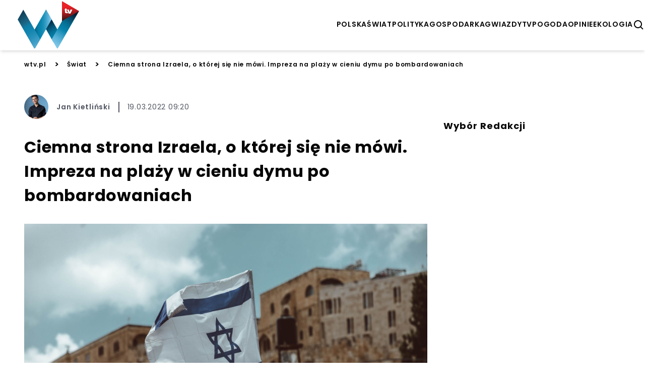

--- FILE ---
content_type: text/html; charset=utf-8
request_url: https://wtv.pl/ciemna-strona-izraela-o-ktorej-sie-nie-mowi-impreza-na-plazy-w-cieniu-dymu-jkp-120521
body_size: 18801
content:


<!doctype html>
<html lang="pl" >
  <head>
    <meta charset="UTF-8">
    <meta name="viewport" content="width=device-width, initial-scale=1">
    <link rel="apple-touch-icon" sizes="57x57" href="https://images.iberion.media/a/wtv/apple-icon-57x57.png" />
    <link rel="apple-touch-icon" sizes="60x60" href="https://images.iberion.media/a/wtv/apple-icon-60x60.png" />
    <link rel="apple-touch-icon" sizes="72x72" href="https://images.iberion.media/a/wtv/apple-icon-72x72.png" />
    <link rel="apple-touch-icon" sizes="76x76" href="https://images.iberion.media/a/wtv/apple-icon-76x76.png" />
    <link rel="apple-touch-icon" sizes="114x114" href="https://images.iberion.media/a/wtv/apple-icon-114x114.png" />
    <link rel="apple-touch-icon" sizes="120x120" href="https://images.iberion.media/a/wtv/apple-icon-120x120.png" />
    <link rel="apple-touch-icon" sizes="144x144" href="https://images.iberion.media/a/wtv/apple-icon-144x144.png" />
    <link rel="apple-touch-icon" sizes="152x152" href="https://images.iberion.media/a/wtv/apple-icon-152x152.png" />
    <link rel="apple-touch-icon" sizes="180x180" href="https://images.iberion.media/a/wtv/apple-icon-180x180.png" />
    <link rel="icon" type="image/png" sizes="192x192" href="https://images.iberion.media/a/wtv/android-icon-192x192.png" />
    <link rel="icon" type="image/png" sizes="32x32" href="https://images.iberion.media/a/wtv/favicon-32x32.png" />
    <link rel="icon" type="image/png" sizes="96x96" href="https://images.iberion.media/a/wtv/favicon-96x96.png" />
    <link rel="icon" type="image/png" sizes="16x16" href="https://images.iberion.media/a/wtv/favicon-16x16.png" />
    <link rel="manifest" href="/manifest.json" />
    <link rel="preconnect" href="https://www.googletagmanager.com/" crossorigin />
    <link rel="preconnect" href="https://fonts.googleapis.com/" crossorigin />
    <link rel="preconnect" href="https://fonts.gstatic.com/" crossorigin />
    
    <meta name="msapplication-TileColor" content="" />
    <meta name="msapplication-TileImage" content="https://images.iberion.media/a/wtv/ms-icon-144x144.png" />
    <meta name="theme-color" content="" />
    <script>
  window.sentryOnLoad = function () {
    Sentry.init({
        sampleRate: 0
    });
  };
</script>
<script src="https://js.sentry-cdn.com/40c43cbb585d4354b4e600ae27704c19.min.js" crossorigin="anonymous"></script>
    
        
        <script type="text/javascript">
            window.nextArticleSlug = "aktualnosci";
        </script>
        
    
        <script async src="https://images.iberion.media/a/wtv/article.df59654fcbfc3c9f9b1f.js" type="text/javascript"></script>
        
    
    <title>Ciemna strona Izraela, o której się nie mówi. Impreza na plaży w cieniu dymu po bombardowaniach | WTV</title>
      <meta name="description" content="Kilka dni temu doszło do eskalacji trwającego od 1948 roku konfliktu między Izraelem a Palestyną. W stronę Tel Awiwu wystrzelone zostało około 500..." /> 
      
      <meta name="author" content="Jan Kietliński" />
      
        
        <link rel="canonical" href="https://wtv.pl/ciemna-strona-izraela-o-ktorej-sie-nie-mowi-impreza-na-plazy-w-cieniu-dymu-jkp-120521" />
      
    <meta property="og:title" content="Ciemna strona Izraela, o której się nie mówi. Impreza na plaży w cieniu dymu po bombardowaniach" />
      <meta property="og:site_name" content="wtv.pl" />
      <meta property="og:type" content="article" />
      <meta property="og:description" content="Kilka dni temu doszło do eskalacji trwającego od 1948 roku konfliktu między Izraelem a Palestyną. W stronę Tel Awiwu wystrzelone zostało około 500..." />
      
      <meta property="og:url" content="https://wtv.pl/ciemna-strona-izraela-o-ktorej-sie-nie-mowi-impreza-na-plazy-w-cieniu-dymu-jkp-120521" />
      <meta property="og:image" content="https://images.iberion.media/images/origin/3_X_Du_SW_Tvb_K_Bf_Bd4_NK_1_Xb_MX_taylor_brandon_Y8r0_RT_Nr_IWM_unsplash_b43d5ce5b9.jpg" />
      <meta property="og:image:alt" content="taylor-brandon-Y8r0RTNrIWM-unsplash" />
      <meta property="og:image:width" content="6240" />
      <meta property="og:image:height" content="4160" />
      <meta property="og:locale" content="pl_PL" />
      <meta property="article:published_time" content="2022-03-19T09:20:38+01:00" />
      <meta property="article:modified_time" content="2022-03-19T09:20:38+01:00" />
      <meta property="article:author" content="Jan Kietliński" />
      <meta property="article:section" content="Świat" />
      <meta name="robots" content="max-image-preview:large" />
      <meta name="twitter:card" content="summary_large_image" />
      <meta name="twitter:title" content="Ciemna strona Izraela, o której się nie mówi. Impreza na plaży w cieniu dymu po bombardowaniach" />
      <meta name="twitter:description" content="Kilka dni temu doszło do eskalacji trwającego od 1948 roku konfliktu między Izraelem a Palestyną. W stronę Tel Awiwu wystrzelone zostało około 500..." />
      
      <meta name="twitter:image" content="https://images.iberion.media/images/origin/3_X_Du_SW_Tvb_K_Bf_Bd4_NK_1_Xb_MX_taylor_brandon_Y8r0_RT_Nr_IWM_unsplash_b43d5ce5b9.jpg" />
      <meta name="twitter:image:alt" content="taylor-brandon-Y8r0RTNrIWM-unsplash" />
    
    
        
    
    
        
    
    

    
    

    <script type="application/ld+json">
        {
            "@context":"https://schema.org",
            "@graph":[
                {
                    "@type": "ImageObject",
                    "@id": "https://images.iberion.media/a/wtv/logo.png",
                    "url": "https://images.iberion.media/a/wtv/logo.png",
                    "contentUrl": "https://images.iberion.media/a/wtv/logo.png",
                    "height": 400,
                    "width": 1200,
                    "caption": "WTV"
                },
                {
                    "@type": "WebSite",
                    "@id": "https://wtv.pl/#/schema/WebSite/1",
                    "url": "https://wtv.pl",
                    "name": "WTV",
                    "alternateName": "wtv.pl",
                    "publisher": {
                        "@id": "https://wtv.pl/#/schema/Organization/1"
                    }
                },
                {
                    "@type": "Organization",
                    "@id": "https://wtv.pl/#/schema/Organization/iberion",
                    "name": "IBERION Sp. z o.o.",
                    "alternateName": "iberion.com",
                    "url": "https://iberion.com",
                    "logo": "https://iberion.com/files/iberion-logo-bl.svg",
                    "sameAs": [
                        "https://iberion.com/",
                        "https://www.facebook.com/iberionpl",
                        "https://x.com/iberioncom",
                        "https://www.linkedin.com/company/grupaiberion/"
                    ]
                },
                {
                    "@type": "NewsMediaOrganization",
                    "@id": "https://wtv.pl/#/schema/Organization/1",
                    "url": "https://wtv.pl",
                    "name": "WTV",
                    "alternateName": "wtv.pl",
                    "legalName": "IBERION Sp. z o.o.",
                    "description": "Najciekawsze materia\u0142y w polskim internecie.",
                    "image": [
                        {
                            "@id": "https://images.iberion.media/a/wtv/logo.png"
                        }
                    ],
                    "email": "wtv@iberion.pl",
                    "telephone": "(22) 608 80 80",
                    "sameAs": [
                        "https://www.facebook.com/wtvpl",
                        "https://www.youtube.com/channel/UCgPtAPMjueWjDUG25imAt_A/featured",
                        "https://www.instagram.com/telewizjawtv/",
                        "https://www.tiktok.com/@wtv.pl"
                    ],
                    "logo": {
                        "@id": "https://images.iberion.media/a/wtv/logo.png"
                    },
                    "address": {
                        "@type": "PostalAddress",
                        "addressLocality": "Warszawa",
                        "postalCode": "00-535",
                        "streetAddress": "Plac Trzech Krzy\u017cy 10/14",
                        "addressRegion": "Mazowieckie",
                        "addressCountry": "PL"
                    },
                    "contactPoint": {
                        "@type": "ContactPoint",
                        "telephone": "(22) 608 80 80",
                        "email": "wtv@iberion.pl",
                        "contactType": "redakcja"
                    },
                    "parentOrganization": {
                        "@id": "https://wtv.pl/#/schema/Organization/iberion"
                    }
                },
                {
                    "@type": "WebPage",
                    "@id": "https://wtv.pl/ciemna-strona-izraela-o-ktorej-sie-nie-mowi-impreza-na-plazy-w-cieniu-dymu-jkp-120521",
                    "url": "https://wtv.pl/ciemna-strona-izraela-o-ktorej-sie-nie-mowi-impreza-na-plazy-w-cieniu-dymu-jkp-120521",
                    "name": "Ciemna strona Izraela, o kt\u00f3rej si\u0119 nie m\u00f3wi. Impreza na pla\u017cy w cieniu dymu po bombardowaniach",
                    "description": "Kilka dni temu dosz\u0142o do eskalacji trwaj\u0105cego od 1948 roku konfliktu mi\u0119dzy Izraelem a Palestyn\u0105. W stron\u0119 Tel Awiwu wystrzelone zosta\u0142o oko\u0142o 500 rakiet i pocisk\u00f3w, kt\u00f3re w wi\u0119kszo\u015bci zosta\u0142y skutecznie przechwycone przez Iron Dome, izraelski system antyrakietowy. Jednak\u017ce 31 os\u00f3b zosta\u0142o rannych przez spadaj\u0105ce od\u0142amki, m\u00f3wi si\u0119 tak\u017ce o pi\u0119ciu ofiarach \u015bmiertelnych. To rekordowe liczby, a wci\u0105\u017c nadlatuj\u0105ce rakiety stawiaj\u0105 system obrony Izraela na granicy wytrzyma\u0142o\u015bci. Izraelczycy jednak zawsze byli dzi\u0119ki niemu bezpieczni, a mimo to wielu z nich twierdzi, \u017ce strach towarzyszy\u0142 im przez ca\u0142e \u017cycie. Czy obawy te s\u0105 uzasadnione?Listopad 2019 roku. Izraelka Eliana prowadzi hostel w Tel Avivie. Dni sp\u0119dza na pla\u017cy lub rozmowie ze swoimi go\u015b\u0107mi. Praca w korpo nie by\u0142a dla niej. W ko\u0144cu mo\u017ce by\u0107 swoim w\u0142asnym szefem i w\u0142a\u015bnie taki tryb \u017cycia pasuje jej najbardziej. Jest pi\u0119kny dzie\u0144, a ona zastanawia si\u0119, czy uda\u0107 si\u0119 na surfing, czy mo\u017ce wyskoczy\u0107 wieczorem do klubu. Dwa dni wcze\u015bniej 300 rakiet zosta\u0142o wystrzelonych w stron\u0119 jej miasta. M\u00f3wiono co\u015b o ewentualnym udaniu si\u0119 do schron\u00f3w. Gdzie\u015b na przedmie\u015bciach od\u0142amek zestrzelonej przez Iron Dome rakiety zrani\u0142 kogo\u015b odpoczywaj\u0105cego w ogrodzie. Na Elianie nie robi to wra\u017cenia, to dla niej normalna sytuacja. Woli usi\u0105\u015b\u0107 na tarasie, zapali\u0107 papierosa i popatrze\u0107, jak w oddali p\u0142onie zbombardowana w odwecie za zranionego Izraelczyka Strefa Gazy. Dziewczyna nie przejmuje si\u0119 tym jednak, bo wie, \u017ce p\u0142on\u0105 domy ludzi, kt\u00f3rzy s\u0105 wrogami jej kraju. Jest przera\u017cona tylko wizj\u0105 udania si\u0119 do schronu. W ko\u0144cu wybra\u0142a ju\u017c sukienk\u0119 na wieczorne wyj\u015bcie.",
                    "datePublished": "2022-03-19T09:20:38+01:00",
                    "dateModified": "2022-03-19T09:20:38+01:00",
                    "inLanguage": "pl",
                    "isPartOf": {
                        "@id": "https://wtv.pl/#/schema/WebSite/1"
                    },
                    "primaryImageOfPage": {
                        "@id": "https://images.iberion.media/images/origin/3_X_Du_SW_Tvb_K_Bf_Bd4_NK_1_Xb_MX_taylor_brandon_Y8r0_RT_Nr_IWM_unsplash_b43d5ce5b9.jpg"
                    },
                    "breadcrumb": {
                        "@id": "https://wtv.pl/#/schema/BreadcrumbList/ciemna-strona-izraela-o-ktorej-sie-nie-mowi-impreza-na-plazy-w-cieniu-dymu-jkp-120521"
                    }
                },
                {
                    "@type": "BreadcrumbList",
                    "@id": "https://wtv.pl/#/schema/BreadcrumbList/ciemna-strona-izraela-o-ktorej-sie-nie-mowi-impreza-na-plazy-w-cieniu-dymu-jkp-120521",
                    "itemListElement": [
                        {
                            "@type": "ListItem",
                            "position": 1,
                            "name": "WTV",
                            "item": {
                                "@id": "https://wtv.pl"
                            }
                        },
                        {
                            "@type": "ListItem",
                            "position": 2,
                            "name": "\u015awiat",
                            "item": {
                                "@id": "https://wtv.pl/kategorie/swiat"
                            }
                        },
                        {
                            "@type": "ListItem",
                            "position": 3,
                            "name": "Ciemna strona Izraela, o kt\u00f3rej si\u0119 nie m\u00f3wi. Impreza na pla\u017cy w cieniu dymu po bombardowaniach"
                        }
                    ]
                },
                {
                   "@type": "Person",
                   "@id": "https://wtv.pl/#/schema/Person/jan-kietlinski",
                   "name": "Jan Kietli\u0144ski",
                   "image": "https://images.iberion.media/images/origin/40_Fu_R2k4k_Ha_Vk_V7pb_Rg_Q0_H_IMG_8595_ac37c767ca.jpeg",
                   "url": "https://wtv.pl/autor/jan-kietlinski",
                   "worksFor": {
                        "@type": "NewsMediaOrganization",
                        "@id": "https://wtv.pl/#/schema/Organization/1"
                   }
                },
                {
                    "@type": "NewsArticle",
                    "@id": "https://wtv.pl/#/schema/Article/ciemna-strona-izraela-o-ktorej-sie-nie-mowi-impreza-na-plazy-w-cieniu-dymu-jkp-120521",
                    "url": "https://wtv.pl/ciemna-strona-izraela-o-ktorej-sie-nie-mowi-impreza-na-plazy-w-cieniu-dymu-jkp-120521",
                    "headline": "Ciemna strona Izraela, o kt\u00f3rej si\u0119 nie m\u00f3wi. Impreza na pla\u017cy w cieniu dymu po bombardowaniach",
                    "description": "Kilka dni temu dosz\u0142o do eskalacji trwaj\u0105cego od 1948 roku konfliktu mi\u0119dzy Izraelem a Palestyn\u0105. W stron\u0119 Tel Awiwu wystrzelone zosta\u0142o oko\u0142o 500 rakiet i pocisk\u00f3w, kt\u00f3re w wi\u0119kszo\u015bci zosta\u0142y skutecznie przechwycone przez Iron Dome, izraelski system antyrakietowy. Jednak\u017ce 31 os\u00f3b zosta\u0142o rannych przez spadaj\u0105ce od\u0142amki, m\u00f3wi si\u0119 tak\u017ce o pi\u0119ciu ofiarach \u015bmiertelnych. To rekordowe liczby, a wci\u0105\u017c nadlatuj\u0105ce rakiety stawiaj\u0105 system obrony Izraela na granicy wytrzyma\u0142o\u015bci. Izraelczycy jednak zawsze byli dzi\u0119ki niemu bezpieczni, a mimo to wielu z nich twierdzi, \u017ce strach towarzyszy\u0142 im przez ca\u0142e \u017cycie. Czy obawy te s\u0105 uzasadnione?Listopad 2019 roku. Izraelka Eliana prowadzi hostel w Tel Avivie. Dni sp\u0119dza na pla\u017cy lub rozmowie ze swoimi go\u015b\u0107mi. Praca w korpo nie by\u0142a dla niej. W ko\u0144cu mo\u017ce by\u0107 swoim w\u0142asnym szefem i w\u0142a\u015bnie taki tryb \u017cycia pasuje jej najbardziej. Jest pi\u0119kny dzie\u0144, a ona zastanawia si\u0119, czy uda\u0107 si\u0119 na surfing, czy mo\u017ce wyskoczy\u0107 wieczorem do klubu. Dwa dni wcze\u015bniej 300 rakiet zosta\u0142o wystrzelonych w stron\u0119 jej miasta. M\u00f3wiono co\u015b o ewentualnym udaniu si\u0119 do schron\u00f3w. Gdzie\u015b na przedmie\u015bciach od\u0142amek zestrzelonej przez Iron Dome rakiety zrani\u0142 kogo\u015b odpoczywaj\u0105cego w ogrodzie. Na Elianie nie robi to wra\u017cenia, to dla niej normalna sytuacja. Woli usi\u0105\u015b\u0107 na tarasie, zapali\u0107 papierosa i popatrze\u0107, jak w oddali p\u0142onie zbombardowana w odwecie za zranionego Izraelczyka Strefa Gazy. Dziewczyna nie przejmuje si\u0119 tym jednak, bo wie, \u017ce p\u0142on\u0105 domy ludzi, kt\u00f3rzy s\u0105 wrogami jej kraju. Jest przera\u017cona tylko wizj\u0105 udania si\u0119 do schronu. W ko\u0144cu wybra\u0142a ju\u017c sukienk\u0119 na wieczorne wyj\u015bcie.",
                    "articleBody": "Kilka dni temu dosz\u0142o do eskalacji trwaj\u0105cego od 1948 roku konfliktu mi\u0119dzy Izraelem a Palestyn\u0105. W stron\u0119 Tel Awiwu wystrzelone zosta\u0142o oko\u0142o 500 rakiet i pocisk\u00f3w, kt\u00f3re w wi\u0119kszo\u015bci zosta\u0142y skutecznie przechwycone przez Iron Dome, izraelski system antyrakietowy. Jednak\u017ce 31 os\u00f3b zosta\u0142o rannych przez spadaj\u0105ce od\u0142amki, m\u00f3wi si\u0119 tak\u017ce o pi\u0119ciu ofiarach \u015bmiertelnych. To rekordowe liczby, a wci\u0105\u017c nadlatuj\u0105ce rakiety stawiaj\u0105 system obrony Izraela na granicy wytrzyma\u0142o\u015bci. Izraelczycy jednak zawsze byli dzi\u0119ki niemu bezpieczni, a mimo to wielu z nich twierdzi, \u017ce strach towarzyszy\u0142 im przez ca\u0142e \u017cycie. Czy obawy te s\u0105 uzasadnione? Listopad 2019 roku. Izraelka Eliana prowadzi hostel w Tel Avivie. Dni sp\u0119dza na pla\u017cy lub rozmowie ze swoimi go\u015b\u0107mi. Praca w korpo nie by\u0142a dla niej. W ko\u0144cu mo\u017ce by\u0107 swoim w\u0142asnym szefem i w\u0142a\u015bnie taki tryb \u017cycia pasuje jej najbardziej. Jest pi\u0119kny dzie\u0144, a ona zastanawia si\u0119, czy uda\u0107 si\u0119 na surfing, czy mo\u017ce wyskoczy\u0107 wieczorem do klubu. Dwa dni wcze\u015bniej 300 rakiet zosta\u0142o wystrzelonych w stron\u0119 jej miasta. M\u00f3wiono co\u015b o ewentualnym udaniu si\u0119 do schron\u00f3w. Gdzie\u015b na przedmie\u015bciach od\u0142amek zestrzelonej przez Iron Dome rakiety zrani\u0142 kogo\u015b odpoczywaj\u0105cego w ogrodzie. Na Elianie nie robi to wra\u017cenia, to dla niej normalna sytuacja. Woli usi\u0105\u015b\u0107 na tarasie, zapali\u0107 papierosa i popatrze\u0107, jak w oddali p\u0142onie zbombardowana w odwecie za zranionego Izraelczyka Strefa Gazy. Dziewczyna nie przejmuje si\u0119 tym jednak, bo wie, \u017ce p\u0142on\u0105 domy ludzi, kt\u00f3rzy s\u0105 wrogami jej kraju. Jest przera\u017cona tylko wizj\u0105 udania si\u0119 do schronu. W ko\u0144cu wybra\u0142a ju\u017c sukienk\u0119 na wieczorne wyj\u015bcie. Gorzka niesprawiedliwo\u015b\u0107 Przygl\u0105daj\u0105c si\u0119 konfliktom, w kt\u00f3re zaanga\u017cowany jest Izrael, rzecz\u0105, kt\u00f3ra rzuca si\u0119 w oczy najbardziej, jest ogromna dysproporcja ofiar. Izrael z regu\u0142y stosuje zasad\u0119 z\u0105b za z\u0105b. Natomiast zamiast z\u0119ba, dla siebie bierze ca\u0142\u0105 szcz\u0119k\u0119. Strefa Gazy to niestabilny obszar rozci\u0105gaj\u0105cy si\u0119 na wybrze\u017cu Morza \u015ar\u00f3dziemnego, zamieszka\u0142y przez oko\u0142o 1,8 miliona ludzi. Jego nazwa pochodzi od najwi\u0119kszego miasta na tym terenie, jakim jest Gaza. Strefa Gazy jest pod kontrol\u0105 Hamasu, islamskiej organizacji terrorystycznej. W\u0142adze terytorium \u017c\u0105daj\u0105 w\u0142\u0105czenia Strefy Gazy do Palestyny, je\u015bli ta zostanie uznana jako niepodleg\u0142e pa\u0144stwo. Jest to obszar spor\u00f3w mi\u0119dzy Izraelem, a palesty\u0144czykami. W przypadku odwetu Izraela za ataki ze strony Palestyny, to w\u0142a\u015bnie strefa Gazy jest najcz\u0119\u015bciej bombardowanym terytorium. Ofiary to g\u0142\u00f3wnie cywile, w tym dzieci. To tam Izrael szuka zemsty. W 2014 r. w odwecie za porwanie i zamordowanie przez Palesty\u0144czyk\u00f3w trzech izraelskich student\u00f3w, Izrael dopu\u015bci\u0142 si\u0119 setek nalot\u00f3w bombowych na Stref\u0119 Gazy, kt\u00f3re doprowadzi\u0142y do \u015bmierci ponad 1300 Palesty\u0144czyk\u00f3w, kt\u00f3rzy tam \u017cyj\u0105. Blisko 250 tysi\u0119cy mieszka\u0144c\u00f3w Strefy Gazy straci\u0142o w\u00f3wczas dach nad g\u0142ow\u0105. Drugie tyle cierpi z powodu braku dostaw \u017cywno\u015bci. Zbombardowana zosta\u0142a tak\u017ce jedyna elektrownia w Strefie Gazy, a dziesi\u0105tki szpitali i szk\u00f3\u0142 przesta\u0142o istnie\u0107. W Tel Avivie w tym czasie pla\u017ce p\u0119ka\u0142y w szwach, bawiono si\u0119 w barach i restauracjach. Rozmawiano g\u0142\u00f3wnie o tym, czego jeszcze terrory\u015bci dopuszcz\u0105 si\u0119 na niewinnych Izraelczykach. Palesty\u0144czycy s\u0105 przez pa\u0144stwo Izrael nazywani terrorystami. Wi\u0119kszo\u015b\u0107 z nich wyznaje islam, wi\u0119c nietrudno ich w ten spos\u00f3b stygmatyzowa\u0107. To \u0142atwa wym\u00f3wka do atak\u00f3w i masowych zab\u00f3jstw. - Od dziecka pami\u0119tam, jak w\u0142\u0105cza\u0142 si\u0119 alarm, a my musieli\u015bmy udawa\u0107 si\u0119 do schron\u00f3w. Czasem by\u0142o to nawet kilka razy w miesi\u0105cu - opowiada Eliana, delektuj\u0105c si\u0119 papierosem na dachu swojego hostelu. - Kiedy wychowujesz si\u0119 w takich warunkach, ci\u0105gle si\u0119 boisz. Nie wiesz, co b\u0119dzie jutro - dodaje. Jednak Eliana nie zna nikogo, komu w wyniku konfliktu spad\u0142 w\u0142os z g\u0142owy. Sama za pieni\u0105dze zarobione w trakcie przymusowej s\u0142u\u017cby wojskowej przez rok zwiedza\u0142a Australi\u0119. https://twitter.com/IDF/status/1392354679523323909 Tego Izrael nie widzi Tymczasem na ulicach Tel Awiwu aktywi\u015bci rozwieszaj\u0105 plakaty pokazuj\u0105ce martwe dzieci ze Strefy Gazy. Wyliczaj\u0105, ilu zgin\u0119\u0142o w ci\u0105gu ostatnich kilku dni. S\u0142u\u017cby miejskie szybko rozprawiaj\u0105 si\u0119 z takimi obrazkami, powieszono je w ko\u0144cu na p\u0142ocie pe\u0142nym informacji dotycz\u0105cej budowy ultranowoczesnej kolei miejskiej w Tel Avivie. Najwa\u017cniejsze s\u0105 priorytety. - Iron Dome (\u017belazna Kopu\u0142a) wystrzeliwuje dwie rakiety w stron\u0119 jednego, nadlatuj\u0105cego pocisku. Kiedy zbli\u017ca si\u0119 ich 300, my wystrzeliwujemy 600. Wygl\u0105da to jak pokaz fajerwerk\u00f3w, ale jest to walka nowoczesnej broni. Ten system antyrakietowy tworzy istn\u0105 kopu\u0142\u0119 nad krajem (st\u0105d jego nazwa), ma ona zapewnia\u0107 nam bezpiecze\u0144stwo - opowiada Eliana. - Wrogie si\u0142y s\u0105 wspierane przez Iran. Z roku na rok rakiet jest coraz wi\u0119cej. Dlatego u nas wszystko jest takie drogie. J edna taka rakieta kosztuje maj\u0105tek, a gdy w ci\u0105gu miesi\u0105ca trzeba u\u017cy\u0107 ich setki, tysi\u0105ce, wtedy to odbija si\u0119 na finansach ca\u0142ego pa\u0144stwa. Wszystko, co mamy, idzie na samoobron\u0119 - dodaje. Iron Dome w akcji. System niszczy pociski zanim te dolec\u0105 na terytorium Izraela: https://twitter.com/IDF/status/1392289537594994693 Mimo wszystko kobieta si\u0119 boi. \u017bali si\u0119 na zagro\u017cenie, o kt\u00f3rym s\u0142yszy od dziecka. Uwa\u017ca, \u017ce to niesprawiedliwe. Z pewno\u015bci\u0105 nie my\u015bli o tym, \u017ce jej kraj jutro dopu\u015bci si\u0119 egzekucji kolejnych cywili w Palestynie. I to dok\u0142adnie w imieniu jej strachu. - Atakuj\u0105cych trzeba kara\u0107 i tyle - podsumowuje wzburzona Eliana. Palestyna pod ostrza\u0142em. Tam nie ma tarczy antyrakietowej: https://twitter.com/non_sense123/status/1392355661535715329 Na \u015bwiecie wzrasta \u015bwiadomo\u015b\u0107 na temat propagandy Izraela Kwestia konfliktu pomi\u0119dzy Palestyn\u0105, a Izraelem na pewno nie jest zero-jedynkowa. Jednak\u017ce ci\u0119\u017cko jest te dwa \u015bwiaty por\u00f3wna\u0107. W Izraelu \u017cyje si\u0119 niczym w ba\u0144ce po \u015brodku chaosu. W Strefie Gazy natomiast ka\u017cdy dzie\u0144 to walka o przetrwanie. W mediach spo\u0142eczno\u015bciowych coraz cz\u0119\u015bciej pojawiaj\u0105 si\u0119 informacje por\u00f3wnuj\u0105ce propagand\u0119 Izraela do prawdziwej rzeczywisto\u015bci os\u00f3b \u017cyj\u0105cych w niestabilnych regionach dooko\u0142a kraju. Zwi\u0119ksza si\u0119 tak\u017ce liczba celebryt\u00f3w zabieraj\u0105cych g\u0142os w tej sprawie, co nie mia\u0142o miejsca jeszcze kilka lat temu. Wsp\u00f3lnie z aktywistami staraj\u0105 si\u0119 nag\u0142o\u015bni\u0107 spraw\u0119 niewinnych os\u00f3b gin\u0105cych w starciach. G\u0142\u00f3wnie Palesty\u0144czyk\u00f3w. Jedn\u0105 z takich os\u00f3b jest szwedzka piosenkarka, Zara Larsson. Na swoich kana\u0142ach od d\u0142u\u017cszego czasu stara si\u0119 na\u015bwietli\u0107 problem. Twierdzi, \u017ce to wa\u017cne, aby jak najwi\u0119cej znanych os\u00f3b anga\u017cowa\u0142o si\u0119 w pomoc uci\u015bnionym. Wspomina, \u017ce ludzie cz\u0119sto nie wiedz\u0105 o okrucie\u0144stwach, jakie ich otaczaj\u0105. W Izraelu za wrogami si\u0119 nie p\u0142acze Eliana nie ma jednak zbyt wielu informacji na temat odwetu Izraela wobec Strefy Gazy. Nie jest poinformowana o tym, ile dzieci straci\u0142o poprzedniej nocy \u017cycie. Wie, \u017ce tam wszyscy s\u0105 przeciwko Izraelowi. A wrogowie to wrogowie, trzeba z nimi walczy\u0107. - Ten konflikt nigdy si\u0119 nie sko\u0144czy. Palestyna ma wobec Izraela chore \u017c\u0105dania. Chc\u0105 odzyska\u0107 Jerozolim\u0119 i wtedy przestan\u0105 nas atakowa\u0107. Nie wierz\u0119, \u017ce kiedy\u015b zapadnie pok\u00f3j. Na razie pozostaje nam \u017cycie w strachu i nadziei, \u017ce Iron Dome wytrzyma ataki - opowiada dziewczyna. Chwil\u0119 p\u00f3\u017aniej Eliana uda si\u0119 na imprez\u0119, o kt\u00f3rej my\u015bla\u0142a od rana. Po drodze minie kilka plakat\u00f3w przedstawiaj\u0105cych dzieci uwi\u0119zione pod gruzami bombardowanych przez Izrael miast. Jednak w Izraelu za tymi dzie\u0107mi si\u0119 nie p\u0142acze i Eliana te\u017c nie zamierza.",
                    "inLanguage": "pl",
                    "datePublished": "2022-03-19T09:20:38+01:00",
                    "dateModified": "2022-03-19T09:20:38+01:00",
                    "articleSection": "\u015awiat",
                    "mainEntityOfPage": {
                        "@id": "https://wtv.pl/ciemna-strona-izraela-o-ktorej-sie-nie-mowi-impreza-na-plazy-w-cieniu-dymu-jkp-120521"
                    },
                    "author": {
                        "@id": "https://wtv.pl/#/schema/Person/jan-kietlinski"
                    },
                    "publisher": {
                        "@id": "https://wtv.pl/#/schema/Organization/1"
                    },
                    "image": {
                        "@type": "ImageObject",
                        "@id": "https://images.iberion.media/images/origin/3_X_Du_SW_Tvb_K_Bf_Bd4_NK_1_Xb_MX_taylor_brandon_Y8r0_RT_Nr_IWM_unsplash_b43d5ce5b9.jpg",
                        "url": "https://images.iberion.media/images/origin/3_X_Du_SW_Tvb_K_Bf_Bd4_NK_1_Xb_MX_taylor_brandon_Y8r0_RT_Nr_IWM_unsplash_b43d5ce5b9.jpg",
                        "contentUrl": "https://images.iberion.media/images/origin/3_X_Du_SW_Tvb_K_Bf_Bd4_NK_1_Xb_MX_taylor_brandon_Y8r0_RT_Nr_IWM_unsplash_b43d5ce5b9.jpg",
                        "height": 4160,
                        "width": 6240,
                        "caption": "taylor-brandon-Y8r0RTNrIWM-unsplash"
                    },
                    "about": [
                        {"@type": "Thing", "name": "Izrael"},
                        {"@type": "Thing", "name": "Palestyna"}
                    ]
                },
                {  
                    "parentOrganization": {
                        "@id": "https://wtv.pl/#/schema/Organization/iberion"
                    }
                }
            ]
        }
    </script>
    


    
      <script src="https://images.iberion.media/a/wtv/main.df59654fcbfc3c9f9b1f.js" type="text/javascript"></script>
      <script src="https://images.iberion.media/a/wtv/new_ads.df59654fcbfc3c9f9b1f.js" type="text/javascript"></script>
        
<script defer id="tag-manager">
    (function (w, d, s, l, i) {
        w[l] = w[l] || []; w[l].push({
            'gtm.start':
                new Date().getTime(), event: 'gtm.js'
        }); var f = d.getElementsByTagName(s)[0],
            j = d.createElement(s), dl = l != 'dataLayer' ? '&l=' + l : ''; j.async = true; j.src =
                'https://www.googletagmanager.com/gtm.js?id=' + i + dl; f.parentNode.insertBefore(j, f);
    })(window, document, 'script', 'dataLayer', 'GTM-NV8MXZQ');
</script>
<script src="https://securepubads.g.doubleclick.net/tag/js/gpt.js"></script>


      

<script type="text/javascript">
	function e(e){var t=!(arguments.length>1&&void 0!==arguments[1])||arguments[1],c=document.createElement("script");c.src=e,t?c.type="module":(c.async=!0,c.type="text/javascript",c.setAttribute("nomodule",""));var n=document.getElementsByTagName("script")[0];n.parentNode.insertBefore(c,n)}function t(t,c,n){var a,o,r;null!==(a=t.marfeel)&&void 0!==a||(t.marfeel={}),null!==(o=(r=t.marfeel).cmd)&&void 0!==o||(r.cmd=[]),t.marfeel.config=n,t.marfeel.config.accountId=c;var i="https://sdk.mrf.io/statics";e("".concat(i,"/marfeel-sdk.js?id=").concat(c),!0),e("".concat(i,"/marfeel-sdk.es5.js?id=").concat(c),!1)}!function(e,c){var n=arguments.length>2&&void 0!==arguments[2]?arguments[2]:{};t(e,c,n)}(window,2690,{} /*config*/);
</script>
      
    
    
    
    
    
    
    
  <meta property="mrf:cms_id" content="167104" />
  
  <script id="_disabled_ads_" type="application/json">
    []
  </script>

  
  
  
  
  
    <script type="text/javascript">
      requestAnimationFrame(() => {
        setTimeout(() => {
          window.googletag = window.googletag || {cmd: []};
          googletag.cmd.push(() => {
            let tags = [];
            
              tags.push('izrael');
            
            
              tags.push('palestyna');
            
            
            if (tags.length > 0) {
              googletag.pubads().setTargeting('kv_tags', tags);
            }
          });
        }, 0)
      });
    </script>
  
   
  
  
  <script type="text/javascript">
  requestAnimationFrame(() => {
    setTimeout(() => {
      window.googletag = window.googletag || {cmd: []};
      googletag.cmd.push(() => {
        googletag.pubads().enableLazyLoad({
            fetchMarginPercent: 100,          
            renderMarginPercent: 50,
            mobileScaling: 1.0
        });
      });
      googletag.cmd.push(() => {
        googletag.pubads().addEventListener('slotRenderEnded', function(event) {
          var slotId = event.slot.getSlotElementId();
          if(!event.isEmpty){
            let slotName = event.slot.getAdUnitPath();
            var slotId = event.slot.getSlotElementId();
            let adDiv = document.getElementById(slotId);
            if (slotName.includes("_Premiumboard")) {
              setTimeout(() => {
                window.advPassed = true;
              }, 1000);
            }
            if(slotName.includes('_interstitial')){
              let cookieName = slotName.replace(/\//g, '_');
              let expiryDate = new Date();
              expiryDate.setTime(expiryDate.getTime() + (60 * 60 * 1000));
              document.cookie = cookieName + '=1; expires=' + expiryDate.toUTCString() + '; path=/';
            }
            document.getElementById(slotId).parentElement.classList.remove('ad-placeholder')
          }
        });
        
      });
      
      let rand = Math.floor(Math.random() * 101);
      
    }, 0);
    });
  </script>
  <link rel="preload" as="image" imagesrcset="https://images.iberion.media/images/128/3_X_Du_SW_Tvb_K_Bf_Bd4_NK_1_Xb_MX_taylor_brandon_Y8r0_RT_Nr_IWM_unsplash_b43d5ce5b9.jpg 128w, https://images.iberion.media/images/256/3_X_Du_SW_Tvb_K_Bf_Bd4_NK_1_Xb_MX_taylor_brandon_Y8r0_RT_Nr_IWM_unsplash_b43d5ce5b9.jpg 256w, https://images.iberion.media/images/384/3_X_Du_SW_Tvb_K_Bf_Bd4_NK_1_Xb_MX_taylor_brandon_Y8r0_RT_Nr_IWM_unsplash_b43d5ce5b9.jpg 384w, https://images.iberion.media/images/640/3_X_Du_SW_Tvb_K_Bf_Bd4_NK_1_Xb_MX_taylor_brandon_Y8r0_RT_Nr_IWM_unsplash_b43d5ce5b9.jpg 640w, https://images.iberion.media/images/750/3_X_Du_SW_Tvb_K_Bf_Bd4_NK_1_Xb_MX_taylor_brandon_Y8r0_RT_Nr_IWM_unsplash_b43d5ce5b9.jpg 750w, https://images.iberion.media/images/828/3_X_Du_SW_Tvb_K_Bf_Bd4_NK_1_Xb_MX_taylor_brandon_Y8r0_RT_Nr_IWM_unsplash_b43d5ce5b9.jpg 828w, https://images.iberion.media/images/1080/3_X_Du_SW_Tvb_K_Bf_Bd4_NK_1_Xb_MX_taylor_brandon_Y8r0_RT_Nr_IWM_unsplash_b43d5ce5b9.jpg 1080w, https://images.iberion.media/images/1200/3_X_Du_SW_Tvb_K_Bf_Bd4_NK_1_Xb_MX_taylor_brandon_Y8r0_RT_Nr_IWM_unsplash_b43d5ce5b9.jpg 1200w, https://images.iberion.media/images/1920/3_X_Du_SW_Tvb_K_Bf_Bd4_NK_1_Xb_MX_taylor_brandon_Y8r0_RT_Nr_IWM_unsplash_b43d5ce5b9.jpg 1920w" imagesizes="100vw">
  
    
  
  

  </head>
  <body >
    <noscript>
      <iframe src="https://www.googletagmanager.com/ns.html?id=GTM-NV8MXZQ"
              height="0" width="0" style="display:none;visibility:hidden"></iframe>
    </noscript>
    
    

    <header class="shadow-md sticky top-0 bg-white z-max topmenu-template">
    <div class="flex w-full md:max-w-screen-xl flex-row justify-between items-center h-20 md:h-24 mx-auto px-4 md:px-0 overflow-hidden">
        
        <div class="flex-initial mt-1 flex flex-row justify-between items-center">
            
            
            
                <a href="/" class="w-32 h-12 md:w-48 md:h-24">
                    <img src="https://images.iberion.media/a/wtv/logo.png" alt="None" class="w-32 h-12 md:w-48 md:h-24 object-contain">
                </a>
            
        </div>
        <div class="flex gap-x-8 mt-1">
            <nav class="nv md:flex gap-x-5">
                
                <a class="uppercase font-semibold flex text-[14px] antialiased"
                    href="/kategorie/polska/1">polska</a>
                
                <a class="uppercase font-semibold flex text-[14px] antialiased"
                    href="/kategorie/swiat/1">świat</a>
                
                <a class="uppercase font-semibold flex text-[14px] antialiased"
                    href="/kategorie/polityka/1">polityka</a>
                
                <a class="uppercase font-semibold flex text-[14px] antialiased"
                    href="/kategorie/gospodarka/1">gospodarka</a>
                
                <a class="uppercase font-semibold flex text-[14px] antialiased"
                    href="/kategorie/gwiazdy/1">gwiazdy</a>
                
                <a class="uppercase font-semibold flex text-[14px] antialiased"
                    href="/kategorie/tv/1">tv</a>
                
                <a class="uppercase font-semibold flex text-[14px] antialiased"
                    href="/kategorie/pogoda/1">pogoda</a>
                
                <a class="uppercase font-semibold flex text-[14px] antialiased"
                    href="/kategorie/opinie/1">opinie</a>
                
                <a class="uppercase font-semibold flex text-[14px] antialiased"
                    href="/kategorie/ekologia/1">ekologia</a>
                
            </nav>
            
                <button type="button" id="search" class="flex w-6 h-6 text-black" aria-label="szukaj">
                    <svg xmlns="http://www.w3.org/2000/svg" fill="#000" viewBox="0 0 24 24" stroke-width="0"
                        stroke="currentColor" class="w-6 h-6">
                        <path stroke-linecap="round" stroke-linejoin="round"
                            d="M10,18c1.846,0,3.543-0.635,4.897-1.688l4.396,4.396l1.414-1.414l-4.396-4.396C17.365,13.543,18,11.846,18,10 c0-4.411-3.589-8-8-8s-8,3.589-8,8S5.589,18,10,18z M10,4c3.309,0,6,2.691,6,6s-2.691,6-6,6s-6-2.691-6-6S6.691,4,10,4z" />
                    </svg>
                </button>
                <button type="button" id="menu" class="md:nv flex w-6 h-6 text-black" aria-label="menu">
                    <svg viewBox="0 0 24 24" focusable="false" class="w-6 h-6">
                        <path d="M4 6H20V8H4zM4 11H20V13H4zM4 16H20V18H4z" fill="currentColor"></path>
                    </svg>
                </button>
                <div id="search-modal" class="bg-black/80 w-screen h-screen top-0 left-0 right-0 bottom-0 overflow-hidden z-[100] fixed scale-y-0">
    <form method="get" action="/szukaj" class="w-full h-full relative">
        <div class="absolute border-b-2 border-white w-4/5 md:w-1/3 text-white  top-1/2 left-1/2 -translate-x-1/2 -translate-y-1/2">
            <div class="flex flex-row justify-end items-center pb-4">
                <div class="pointer" id="search-modal-close">
                    <svg xmlns="http://www.w3.org/2000/svg" fill="#fff" viewBox="0 0 24 24" stroke-width="0"
                        stroke="currentColor" class="w-4 h-4">
                        <path stroke-linecap="round" stroke-linejoin="round"
                            d="M.439,21.44a1.5,1.5,0,0,0,2.122,2.121L11.823,14.3a.25.25,0,0,1,.354,0l9.262,9.263a1.5,1.5,0,1,0,2.122-2.121L14.3,12.177a.25.25,0,0,1,0-.354l9.263-9.262A1.5,1.5,0,0,0,21.439.44L12.177,9.7a.25.25,0,0,1-.354,0L2.561.44A1.5,1.5,0,0,0,.439,2.561L9.7,11.823a.25.25,0,0,1,0,.354Z" />
                    </svg>
                </div>
            </div>
            <div class="flex flex-row justify-start items-center mb-2 space-x-4 w-full">
                <svg xmlns="http://www.w3.org/2000/svg" fill="#fff" viewBox="0 0 24 24" stroke-width="0"
                        stroke="currentColor" class="w-6 h-6">
                        <path stroke-linecap="round" stroke-linejoin="round"
                            d="M10,18c1.846,0,3.543-0.635,4.897-1.688l4.396,4.396l1.414-1.414l-4.396-4.396C17.365,13.543,18,11.846,18,10 c0-4.411-3.589-8-8-8s-8,3.589-8,8S5.589,18,10,18z M10,4c3.309,0,6,2.691,6,6s-2.691,6-6,6s-6-2.691-6-6S6.691,4,10,4z" />
                </svg>
                <input type="text" name="q" id="search-input" placeholder="Wpisz wyszukiwaną frazę" class="text-white font-normal text-xl bg-black/0 w-full"/>
            </div>  
        </div>
    </form>
</div>
                <div id="mobile-menu" class="transition transition-translate bg-white w-screen h-screen top-0 right-0 overflow-hidden z-[100] translate-x-full fixed">
    <div class="flex flex-col space-y-8 justify-center items-center relative h-full">
        <button role="button" aria-label="Otwórz menu" class="pointer absolute top-6 right-6" id="mobile-menu-close">
            <svg xmlns="http://www.w3.org/2000/svg" fill="#000" viewBox="0 0 24 24" stroke-width="0"
                stroke="currentColor" class="w-4 h-4">
                <path stroke-linecap="round" stroke-linejoin="round"
                    d="M.439,21.44a1.5,1.5,0,0,0,2.122,2.121L11.823,14.3a.25.25,0,0,1,.354,0l9.262,9.263a1.5,1.5,0,1,0,2.122-2.121L14.3,12.177a.25.25,0,0,1,0-.354l9.263-9.262A1.5,1.5,0,0,0,21.439.44L12.177,9.7a.25.25,0,0,1-.354,0L2.561.44A1.5,1.5,0,0,0,.439,2.561L9.7,11.823a.25.25,0,0,1,0,.354Z" />
            </svg>
        </button>
        
            <a class="uppercase font-semibold flex text-xl hover:text-xl antialiased transition transition-colors text-gradient-end hover:text-white"
                href="/kategorie/polska/1">polska</a>
        
            <a class="uppercase font-semibold flex text-xl hover:text-xl antialiased transition transition-colors text-gradient-end hover:text-white"
                href="/kategorie/swiat/1">świat</a>
        
            <a class="uppercase font-semibold flex text-xl hover:text-xl antialiased transition transition-colors text-gradient-end hover:text-white"
                href="/kategorie/polityka/1">polityka</a>
        
            <a class="uppercase font-semibold flex text-xl hover:text-xl antialiased transition transition-colors text-gradient-end hover:text-white"
                href="/kategorie/gospodarka/1">gospodarka</a>
        
            <a class="uppercase font-semibold flex text-xl hover:text-xl antialiased transition transition-colors text-gradient-end hover:text-white"
                href="/kategorie/gwiazdy/1">gwiazdy</a>
        
            <a class="uppercase font-semibold flex text-xl hover:text-xl antialiased transition transition-colors text-gradient-end hover:text-white"
                href="/kategorie/tv/1">tv</a>
        
            <a class="uppercase font-semibold flex text-xl hover:text-xl antialiased transition transition-colors text-gradient-end hover:text-white"
                href="/kategorie/pogoda/1">pogoda</a>
        
            <a class="uppercase font-semibold flex text-xl hover:text-xl antialiased transition transition-colors text-gradient-end hover:text-white"
                href="/kategorie/opinie/1">opinie</a>
        
            <a class="uppercase font-semibold flex text-xl hover:text-xl antialiased transition transition-colors text-gradient-end hover:text-white"
                href="/kategorie/ekologia/1">ekologia</a>
        
    </div>
</form>
</div>
            
        </div>
        
    </div>
    
    <div class="w-full h-1 bg-gradient-to-r from-secondary to-primary flex justify-end">
        <div id="progress" class="bg-white h-1 r-0" style="width: 100%"></div>
    </div>
    
    
</header>
    


    <div id="articleContent" class="w-full md:max-w-screen-xl mx-auto md:space-x-8">
        <div class="col-span-3">
  
</div>
        <div class="col-span-3 bg-white md:px-4">
<div class="flex flex-col space-y-8 pb-8 px-2 md:px-0 bg-white" >
  <div class="flex overflow-x-scroll md:overflow-x-hidden whitespace-nowrap space-x-4 items-center text-primary-text mt-4">
    <a class="font-semibold text-primary-text text-xxs md:text-xs" href="/">wtv.pl</a>
    <span class="font-semibold text-primary-text">></span>
    <a class="font-semibold text-primary-text text-xxs md:text-xs" href="/kategorie/swiat">Świat</a>
    <span class="font-semibold text-primary-text">></span>
    <span class="nowrap font-semibold text-primary-text text-xxs md:text-xs md:text-ellipsis">Ciemna strona Izraela, o której się nie mówi. Impreza na plaży w cieniu dymu po bombardowaniach</span>
  </div>
</div>
</div>
        <div class="grid grid-cols-3 pb-12 space-y-12 md:gap-x-8 bg-white md:px-4 md:pt-4">
            <div class="col-span-3 md:col-span-2">
                <article id="content">
                    
<div class="flex flex-col space-y-8 mb-8 px-2 md:px-0" >
  <div class="flex items-center justify-between px-2 md:px-0">
    <div class="flex flex-1 items-center space-x-2 md:space-x-4">
      <div class="w-8 h-8 md:w-12 md:h-12 rounded-full">
        <img loading="eager"
        width="" height=""
          alt="Jan Kietliński"
          class="w-8 h-8 md:w-12 md:h-12 object-cover rounded-full" srcset="https://images.iberion.media/images/128/40_Fu_R2k4k_Ha_Vk_V7pb_Rg_Q0_H_IMG_8595_ac37c767ca.jpeg 128w, https://images.iberion.media/images/256/40_Fu_R2k4k_Ha_Vk_V7pb_Rg_Q0_H_IMG_8595_ac37c767ca.jpeg 256w, https://images.iberion.media/images/384/40_Fu_R2k4k_Ha_Vk_V7pb_Rg_Q0_H_IMG_8595_ac37c767ca.jpeg 384w, https://images.iberion.media/images/640/40_Fu_R2k4k_Ha_Vk_V7pb_Rg_Q0_H_IMG_8595_ac37c767ca.jpeg 640w" src="https://images.iberion.media/images/origin/3_X_Du_SW_Tvb_K_Bf_Bd4_NK_1_Xb_MX_taylor_brandon_Y8r0_RT_Nr_IWM_unsplash_b43d5ce5b9.jpg" sizes="200px">
      </div>
      
      <a class="max-w-48 md:max-w-none text-xs md:text-sm hover:text-xs md:hover:text-sm font-semibold text-tertiary-text break-normal" href="/autor/jan-kietlinski">Jan Kietliński</a>
      
      <span class="text-xs md:text-sm border-l-2 pl-2 md:pl-4 border-l-tertiary-text text-tertiary-text">
        19.03.2022 09:20
      </span>
      
    </div>
    
  </div>
</div>

                    
<div class="space-y-4 w-full px-4 md:px-0 mb-8">
  <h1 class="text-2xl md:text-3xl font-bold">
    Ciemna strona Izraela, o której się nie mówi. Impreza na plaży w cieniu dymu po bombardowaniach
  </h1>
</div>

                    
<div class="flex flex-col mb-8 px-4 md:px-0">
  <div class="mx-auto bg-gray-400 w-full h-auto">
    <img loading="eager"
     width="6240" height="4160"
      alt="Ciemna strona Izraela, o której się nie mówi. Impreza na plaży w cieniu dymu po bombardowaniach"
      class="w-full object-cover" srcset="https://images.iberion.media/images/128/3_X_Du_SW_Tvb_K_Bf_Bd4_NK_1_Xb_MX_taylor_brandon_Y8r0_RT_Nr_IWM_unsplash_b43d5ce5b9.jpg 128w, https://images.iberion.media/images/256/3_X_Du_SW_Tvb_K_Bf_Bd4_NK_1_Xb_MX_taylor_brandon_Y8r0_RT_Nr_IWM_unsplash_b43d5ce5b9.jpg 256w, https://images.iberion.media/images/384/3_X_Du_SW_Tvb_K_Bf_Bd4_NK_1_Xb_MX_taylor_brandon_Y8r0_RT_Nr_IWM_unsplash_b43d5ce5b9.jpg 384w, https://images.iberion.media/images/640/3_X_Du_SW_Tvb_K_Bf_Bd4_NK_1_Xb_MX_taylor_brandon_Y8r0_RT_Nr_IWM_unsplash_b43d5ce5b9.jpg 640w, https://images.iberion.media/images/750/3_X_Du_SW_Tvb_K_Bf_Bd4_NK_1_Xb_MX_taylor_brandon_Y8r0_RT_Nr_IWM_unsplash_b43d5ce5b9.jpg 750w, https://images.iberion.media/images/828/3_X_Du_SW_Tvb_K_Bf_Bd4_NK_1_Xb_MX_taylor_brandon_Y8r0_RT_Nr_IWM_unsplash_b43d5ce5b9.jpg 828w, https://images.iberion.media/images/1080/3_X_Du_SW_Tvb_K_Bf_Bd4_NK_1_Xb_MX_taylor_brandon_Y8r0_RT_Nr_IWM_unsplash_b43d5ce5b9.jpg 1080w, https://images.iberion.media/images/1200/3_X_Du_SW_Tvb_K_Bf_Bd4_NK_1_Xb_MX_taylor_brandon_Y8r0_RT_Nr_IWM_unsplash_b43d5ce5b9.jpg 1200w, https://images.iberion.media/images/1920/3_X_Du_SW_Tvb_K_Bf_Bd4_NK_1_Xb_MX_taylor_brandon_Y8r0_RT_Nr_IWM_unsplash_b43d5ce5b9.jpg 1920w" sizes="100vw" src="https://images.iberion.media/images/1920/3_X_Du_SW_Tvb_K_Bf_Bd4_NK_1_Xb_MX_taylor_brandon_Y8r0_RT_Nr_IWM_unsplash_b43d5ce5b9.jpg">
  </div>
  <div class="mt-2">
    <span class="font-light text-xs md:text-sm">
      
        Photo by Adam Jang on Unsplash URL:https://unsplash.com/photos/Y8r0RTNrIWM?utm_source=unsplash&amp;utm_medium=referral&amp;utm_content=creditShareLink
      
    </span>
  </div>
</div>

                    
    

                    
<div class="space-y-8 w-full px-4 md:px-0">
  <div class="lead block space-y-4">
    <p><b>Kilka dni temu doszło do eskalacji trwającego od 1948 roku konfliktu między Izraelem a Palestyną. W stronę Tel Awiwu wystrzelone zostało około 500 rakiet i pocisków, które w większości zostały skutecznie przechwycone przez Iron Dome, izraelski system antyrakietowy. Jednakże 31 osób zostało rannych przez spadające odłamki, mówi się także o pięciu ofiarach śmiertelnych. To rekordowe liczby, a wciąż nadlatujące rakiety stawiają system obrony Izraela na granicy wytrzymałości. Izraelczycy jednak zawsze byli dzięki niemu bezpieczni, a mimo to wielu z nich twierdzi, że strach towarzyszył im przez całe życie. Czy obawy te są uzasadnione?</b></p><p>Listopad 2019 roku. Izraelka Eliana prowadzi hostel w Tel Avivie. Dni spędza na plaży lub rozmowie ze swoimi gośćmi. Praca w korpo nie była dla niej. W końcu może być swoim własnym szefem i właśnie taki tryb życia pasuje jej najbardziej. Jest piękny dzień, a ona zastanawia się, czy udać się na surfing, czy może wyskoczyć wieczorem do klubu. </p><p>Dwa dni wcześniej 300 rakiet zostało wystrzelonych w stronę jej miasta. Mówiono coś o ewentualnym udaniu się do schronów. Gdzieś na przedmieściach odłamek zestrzelonej przez Iron Dome rakiety zranił kogoś odpoczywającego w ogrodzie. Na Elianie nie robi to wrażenia, to dla niej normalna sytuacja. Woli usiąść na tarasie, zapalić papierosa i popatrzeć, jak w oddali płonie zbombardowana w odwecie za zranionego Izraelczyka Strefa Gazy. </p><p>Dziewczyna nie przejmuje się tym jednak, bo wie, że płoną domy ludzi, którzy są wrogami jej kraju. Jest przerażona tylko wizją udania się do schronu. W końcu wybrała już sukienkę na wieczorne wyjście.</p>
  </div>
  
  <h2>Gorzka niesprawiedliwość</h2>
  
    
  <p><b>Przyglądając się konfliktom, w które zaangażowany jest Izrael, rzeczą, która rzuca się w oczy najbardziej, jest ogromna dysproporcja ofiar. Izrael z reguły stosuje zasadę ząb za ząb. Natomiast zamiast zęba, dla siebie bierze całą szczękę.</b></p><p>Strefa Gazy to niestabilny obszar rozciągający się na wybrzeżu Morza Śródziemnego, zamieszkały przez około 1,8 miliona ludzi. Jego nazwa pochodzi od największego miasta na tym terenie, jakim jest Gaza. Strefa Gazy jest pod kontrolą Hamasu, islamskiej organizacji terrorystycznej. Władze terytorium żądają włączenia Strefy Gazy do Palestyny, jeśli ta zostanie uznana jako niepodległe państwo. Jest to obszar sporów między Izraelem, a palestyńczykami. W przypadku odwetu Izraela za ataki ze strony Palestyny, to właśnie strefa Gazy jest najczęściej bombardowanym terytorium. Ofiary to głównie cywile, w tym dzieci. To tam Izrael szuka zemsty.</p>

  <p><b>W 2014 r. w odwecie za porwanie i zamordowanie przez Palestyńczyków trzech izraelskich studentów, Izrael dopuścił się setek nalotów bombowych na Strefę Gazy, które doprowadziły do śmierci ponad 1300 Palestyńczyków, którzy tam żyją. Blisko 250 tysięcy mieszkańców Strefy Gazy straciło wówczas dach nad głową. Drugie tyle cierpi z powodu braku dostaw żywności. Zbombardowana została także jedyna elektrownia w Strefie Gazy, a dziesiątki szpitali i szkół przestało istnieć.</b></p><p><b>W Tel Avivie w tym czasie plaże pękały w szwach, bawiono się w barach i restauracjach. Rozmawiano głównie o tym, czego jeszcze terroryści dopuszczą się na niewinnych Izraelczykach. </b>Palestyńczycy są przez państwo Izrael nazywani terrorystami. Większość z nich wyznaje islam, więc nietrudno ich w ten sposób stygmatyzować. To łatwa wymówka do ataków i masowych zabójstw.</p><p>- Od dziecka pamiętam, jak włączał się alarm, a my musieliśmy udawać się do schronów. Czasem było to nawet kilka razy w miesiącu - opowiada Eliana, delektując się papierosem na dachu swojego hostelu.</p><p>- <b>Kiedy wychowujesz się w takich warunkach, ciągle się boisz. Nie wiesz, co będzie jutro</b> - dodaje.</p><p><b>Jednak Eliana nie zna nikogo, komu w wyniku konfliktu spadł włos z głowy. Sama za pieniądze zarobione w trakcie przymusowej służby wojskowej przez rok zwiedzała Australię.</b></p><p>https://twitter.com/IDF/status/1392354679523323909</p>

  
    
      
      
      
    
  

  
  
  
    <h2>Tego Izrael nie widzi</h2>
    <p>Tymczasem na ulicach Tel Awiwu aktywiści rozwieszają plakaty pokazujące martwe dzieci ze Strefy Gazy. Wyliczają, ilu zginęło w ciągu ostatnich kilku dni. Służby miejskie szybko rozprawiają się z takimi obrazkami, powieszono je w końcu na płocie pełnym informacji dotyczącej budowy ultranowoczesnej kolei miejskiej w Tel Avivie. Najważniejsze są priorytety.</p><p>- <b>Iron Dome (Żelazna Kopuła) wystrzeliwuje dwie rakiety w stronę jednego, nadlatującego pocisku. Kiedy zbliża się ich 300, my wystrzeliwujemy 600.</b> Wygląda to jak pokaz fajerwerków, ale jest to walka nowoczesnej broni. <b>Ten system antyrakietowy tworzy istną kopułę nad krajem (stąd jego nazwa), ma ona zapewniać nam bezpieczeństwo</b> - opowiada Eliana.</p><p>- Wrogie siły są wspierane przez Iran. Z roku na rok rakiet jest coraz więcej. Dlatego u nas wszystko jest takie drogie. J<b>edna taka rakieta kosztuje majątek, a gdy w ciągu miesiąca trzeba użyć ich setki, tysiące, wtedy to odbija się na finansach całego państwa. </b>Wszystko, co mamy, idzie na samoobronę - dodaje.</p><p>Iron Dome w akcji. System niszczy pociski zanim te dolecą na terytorium Izraela:</p><p>https://twitter.com/IDF/status/1392289537594994693</p><p>Mimo wszystko kobieta się boi. Żali się na zagrożenie, o którym słyszy od dziecka. Uważa, że to niesprawiedliwe. <b>Z pewnością nie myśli o tym, że jej kraj jutro dopuści się egzekucji kolejnych cywili w Palestynie. I to dokładnie w imieniu jej strachu.</b></p><p><b>- Atakujących trzeba karać i tyle </b>- podsumowuje wzburzona Eliana.</p><p>Palestyna pod ostrzałem. Tam nie ma tarczy antyrakietowej:</p><p>https://twitter.com/non_sense123/status/1392355661535715329</p>

    
    

    <div class="space-y-8">
        

        
        
        
        

        
        

    </div>

    
    
  

  
    <h2>Na świecie wzrasta świadomość na temat propagandy Izraela</h2>
    <p>Kwestia konfliktu pomiędzy Palestyną, a Izraelem na pewno nie jest zero-jedynkowa. Jednakże ciężko jest te dwa światy porównać. W Izraelu żyje się niczym w bańce po środku chaosu. <b>W Strefie Gazy natomiast każdy dzień to walka o przetrwanie.</b></p><p>W mediach społecznościowych coraz częściej pojawiają się informacje porównujące propagandę Izraela do prawdziwej rzeczywistości osób żyjących w niestabilnych regionach dookoła kraju. <b>Zwiększa się także liczba celebrytów zabierających głos w tej sprawie, co nie miało miejsca jeszcze kilka lat temu. </b>Wspólnie z aktywistami starają się nagłośnić sprawę niewinnych osób ginących w starciach. Głównie Palestyńczyków.</p><p><b>Jedną z takich osób jest szwedzka piosenkarka, Zara Larsson.</b> Na swoich kanałach od dłuższego czasu stara się naświetlić problem. Twierdzi, że to ważne, aby jak najwięcej znanych osób angażowało się w pomoc uciśnionym. <b>Wspomina, że ludzie często nie wiedzą o okrucieństwach, jakie ich otaczają.</b></p>

    

    
    
  
  
    <h2>W Izraelu za wrogami się nie płacze</h2>
    <p><b>Eliana nie ma jednak zbyt wielu informacji na temat odwetu Izraela wobec Strefy Gazy. Nie jest poinformowana o tym, ile dzieci straciło poprzedniej nocy życie.</b> <b>Wie, że tam wszyscy są przeciwko Izraelowi. A wrogowie to wrogowie, trzeba z nimi walczyć. </b></p><p>- Ten konflikt nigdy się nie skończy. Palestyna ma wobec Izraela chore żądania. Chcą odzyskać Jerozolimę i wtedy przestaną nas atakować. Nie wierzę, że kiedyś zapadnie pokój. Na razie pozostaje nam życie w strachu i nadziei, że Iron Dome wytrzyma ataki - opowiada dziewczyna.</p><p>Chwilę później Eliana uda się na imprezę, o której myślała od rana. Po drodze minie kilka plakatów przedstawiających dzieci uwięzione pod gruzami bombardowanych przez Izrael miast. Jednak w Izraelu za tymi dziećmi się nie płacze i Eliana też nie zamierza.</p>
  

  
  
  
  

  <div class="flex flex-row space-x-4 items-center flex-wrap space-y-2">
  <span class="font-semibold text-tertiary-text">Tagi:</span>
  
  <a class="text-xs bg-gray/75 px-4 py-2 rounded-md hover:bg-gray hover:no-underline" href="/tematyczne/izrael">Izrael</a>
  
  
  <a class="text-xs bg-gray/75 px-4 py-2 rounded-md hover:bg-gray hover:no-underline" href="/tematyczne/palestyna">Palestyna</a>
  
  
  </div>
  
</div>

                </article>
                
  

                
                    
                
            </div>
            <div class="col-span-3 md:col-span-1">
                
<div class="flex flex-col px-4 md:px-0">
  <div class="flex mb-4">
    <span class="text-primary-text text-lg font-bold text-poppins tracking-[1px]">Wybór Redakcji</span>
  </div>

  <div>
    
  </div>
  
  

</div>

            </div>
            <div class="px-4 md:px-0 col-span-3 md:col-span-2">
            


  <div class="flex flex-col space-y-12 my-6">
    

    
  </div>

 

<div>
  <div>
      
      <div class="nv md:block">
        <nav id="recommender-tabs" class="-mb-px flex space-x-8" aria-label="Tabs">
          <!-- Current: "border-indigo-500 text-indigo-600", Default: "border-transparent text-gray-500 hover:border-gray-300 hover:text-gray-700" -->
          <button data-target="#new" aria-current="page" class="active tab">Najnowsze</button>
          <button data-target="#recommended" class="tab">Polecane</button>
          <button data-target="#popular" class="tab">Popularne</button>
        </nav>
      </div>
      <div id="tab-content" class="w-full py-8 flex flex-col space-y-12 md:space-y-none md:block">
        <div id="new" class="tab-pane active">
          <div class="flex mb-4 md:nv">
            <span class="text-primary-text text-lg font-bold text-poppins tracking-[1px]">Najnowsze</span>
          </div>
      
          <div class="grid grid-cols-1 md:grid-cols-3 gap-4">
              
          </div>
        </div>
          <div id="recommended" class="tab-pane">
            
            <div class="flex mb-4 md:nv">
              <span class="text-primary-text text-lg font-bold text-poppins tracking-[1px]">Polecane</span>
            </div>
            <div class="grid grid-cols-1 md:grid-cols-3 gap-4">
                
            </div>
          </div>

        <div id="popular" class="tab-pane">
          
            <div class="flex mb-4 md:nv">
              <span class="text-primary-text text-lg font-bold text-poppins tracking-[1px]">Popularne</span>
            </div>
            <div class="grid grid-cols-1 md:grid-cols-3 gap-4">
                
                  <a id="rec_popularne_1" href="https://turysci.pl/swiateczna-podroz-samolotem-ze-zwierzeciem-praktyczny-przewodnik-rt-swpp-121225" class="flex flex-row md:flex-col bg-white shadow-sm hover:bg-gray h-[108px] md:h-[268px] hover:no-underline">
    <div class="w-4/12 md:w-auto h-auto md:h-[166px] relative">
        <img loading="lazy" alt="None" width="1600" height="900" src="https://images.iberion.media/images/1920/informacja_prasowa_1_160f17df35.webp" class="w-full h-full object-cover  from-secondary/25 to-primary/25 bg-gradient-to-br" srcset="https://images.iberion.media/images/128/informacja_prasowa_1_160f17df35.webp 128w, https://images.iberion.media/images/256/informacja_prasowa_1_160f17df35.webp 256w, https://images.iberion.media/images/384/informacja_prasowa_1_160f17df35.webp 384w, https://images.iberion.media/images/640/informacja_prasowa_1_160f17df35.webp 640w, https://images.iberion.media/images/750/informacja_prasowa_1_160f17df35.webp 750w, https://images.iberion.media/images/828/informacja_prasowa_1_160f17df35.webp 828w, https://images.iberion.media/images/1080/informacja_prasowa_1_160f17df35.webp 1080w, https://images.iberion.media/images/1200/informacja_prasowa_1_160f17df35.webp 1200w, https://images.iberion.media/images/1920/informacja_prasowa_1_160f17df35.webp 1920w" sizes="(max-width: 800px) 100vw, 384px"/>
        
    </div>
    <div class="flex flex-col justify-center md:justify-between h-auto md:h-7/12 w-8/12 md:w-auto px-4 py-4 space-y-4">
         <span class="text-sm text-primary-text line-clamp-5 font-semibold">
            
            
            Świąteczna podróż samolotem ze zwierzęciem – praktyczny przewodnik
        </span>
    </div>
</a>
                
                  <a id="rec_popularne_2" href="https://www.biznesinfo.pl/pierwsza-taka-podwyzka-od-21-lat-tyle-w-2026-roku-zaplacimy-za-przeglad-samochodu-jb-wem-180126" class="flex flex-row md:flex-col bg-white shadow-sm hover:bg-gray h-[108px] md:h-[268px] hover:no-underline">
    <div class="w-4/12 md:w-auto h-auto md:h-[166px] relative">
        <img loading="lazy" alt="Przegląd auto" width="1600" height="900" src="https://images.iberion.media/images/1920/Przeglad_auto_b74b57da01.webp" class="w-full h-full object-cover  from-secondary/25 to-primary/25 bg-gradient-to-br" srcset="https://images.iberion.media/images/128/Przeglad_auto_b74b57da01.webp 128w, https://images.iberion.media/images/256/Przeglad_auto_b74b57da01.webp 256w, https://images.iberion.media/images/384/Przeglad_auto_b74b57da01.webp 384w, https://images.iberion.media/images/640/Przeglad_auto_b74b57da01.webp 640w, https://images.iberion.media/images/750/Przeglad_auto_b74b57da01.webp 750w, https://images.iberion.media/images/828/Przeglad_auto_b74b57da01.webp 828w, https://images.iberion.media/images/1080/Przeglad_auto_b74b57da01.webp 1080w, https://images.iberion.media/images/1200/Przeglad_auto_b74b57da01.webp 1200w, https://images.iberion.media/images/1920/Przeglad_auto_b74b57da01.webp 1920w" sizes="(max-width: 800px) 100vw, 384px"/>
        
    </div>
    <div class="flex flex-col justify-center md:justify-between h-auto md:h-7/12 w-8/12 md:w-auto px-4 py-4 space-y-4">
         <span class="text-sm text-primary-text line-clamp-5 font-semibold">
            
            
            Pierwsza taka podwyżka od 21 lat. Tyle w 2026 roku zapłacimy za przegląd samochodu
        </span>
    </div>
</a>
                
                  <a id="rec_popularne_3" href="https://goniec.pl/zelenski-bije-na-alarm-ukraina-szykuje-sie-na-nowa-fale-rosyjskich-atakow-wc-wsk-180126" class="flex flex-row md:flex-col bg-white shadow-sm hover:bg-gray h-[108px] md:h-[268px] hover:no-underline">
    <div class="w-4/12 md:w-auto h-auto md:h-[166px] relative">
        <img loading="lazy" alt="Zełenski bije na alarm. Ukraina szykuje się na nową falę rosyjskich ataków zimą" width="1600" height="900" src="https://images.iberion.media/images/1920/Wolodymyr_Zelenski_deefa99efc.webp" class="w-full h-full object-cover  from-secondary/25 to-primary/25 bg-gradient-to-br" srcset="https://images.iberion.media/images/128/Wolodymyr_Zelenski_deefa99efc.webp 128w, https://images.iberion.media/images/256/Wolodymyr_Zelenski_deefa99efc.webp 256w, https://images.iberion.media/images/384/Wolodymyr_Zelenski_deefa99efc.webp 384w, https://images.iberion.media/images/640/Wolodymyr_Zelenski_deefa99efc.webp 640w, https://images.iberion.media/images/750/Wolodymyr_Zelenski_deefa99efc.webp 750w, https://images.iberion.media/images/828/Wolodymyr_Zelenski_deefa99efc.webp 828w, https://images.iberion.media/images/1080/Wolodymyr_Zelenski_deefa99efc.webp 1080w, https://images.iberion.media/images/1200/Wolodymyr_Zelenski_deefa99efc.webp 1200w, https://images.iberion.media/images/1920/Wolodymyr_Zelenski_deefa99efc.webp 1920w" sizes="(max-width: 800px) 100vw, 384px"/>
        
    </div>
    <div class="flex flex-col justify-center md:justify-between h-auto md:h-7/12 w-8/12 md:w-auto px-4 py-4 space-y-4">
         <span class="text-sm text-primary-text line-clamp-5 font-semibold">
            
            
            Zełenski bije na alarm. Ukraina szykuje się na nową falę rosyjskich ataków
        </span>
    </div>
</a>
                
                  <a id="rec_popularne_4" href="https://lifestyle.lelum.pl/eks-wisniewskiego-w-srodku-koncertu-nagle-wpadla-na-scene-i-zaczela-krzyczec-publika-zamarla-mj-mjj-050825" class="flex flex-row md:flex-col bg-white shadow-sm hover:bg-gray h-[108px] md:h-[268px] hover:no-underline">
    <div class="w-4/12 md:w-auto h-auto md:h-[166px] relative">
        <img loading="lazy" alt="Michał Wiśniewski, fot. KAPiF, Instagram" width="1280" height="720" src="https://images.iberion.media/images/1920/Michal_Wisniewski_fot_KA_Pi_F_Instagram_4a4e50f1d8.webp" class="w-full h-full object-cover  from-secondary/25 to-primary/25 bg-gradient-to-br" srcset="https://images.iberion.media/images/128/Michal_Wisniewski_fot_KA_Pi_F_Instagram_4a4e50f1d8.webp 128w, https://images.iberion.media/images/256/Michal_Wisniewski_fot_KA_Pi_F_Instagram_4a4e50f1d8.webp 256w, https://images.iberion.media/images/384/Michal_Wisniewski_fot_KA_Pi_F_Instagram_4a4e50f1d8.webp 384w, https://images.iberion.media/images/640/Michal_Wisniewski_fot_KA_Pi_F_Instagram_4a4e50f1d8.webp 640w, https://images.iberion.media/images/750/Michal_Wisniewski_fot_KA_Pi_F_Instagram_4a4e50f1d8.webp 750w, https://images.iberion.media/images/828/Michal_Wisniewski_fot_KA_Pi_F_Instagram_4a4e50f1d8.webp 828w, https://images.iberion.media/images/1080/Michal_Wisniewski_fot_KA_Pi_F_Instagram_4a4e50f1d8.webp 1080w, https://images.iberion.media/images/1200/Michal_Wisniewski_fot_KA_Pi_F_Instagram_4a4e50f1d8.webp 1200w, https://images.iberion.media/images/1920/Michal_Wisniewski_fot_KA_Pi_F_Instagram_4a4e50f1d8.webp 1920w" sizes="(max-width: 800px) 100vw, 384px"/>
        
    </div>
    <div class="flex flex-col justify-center md:justify-between h-auto md:h-7/12 w-8/12 md:w-auto px-4 py-4 space-y-4">
         <span class="text-sm text-primary-text line-clamp-5 font-semibold">
            
            
            Eks Wiśniewskiego w środku koncertu nagle wpadła na scenę i zaczęła krzyczeć. Publika zamarła
        </span>
    </div>
</a>
                
                  <a id="rec_popularne_5" href="https://silver.lelum.pl/zus-wysyla-pisma-do-polakow-chodzi-o-wazne-ulgi-od-oplat-lj-lj-171224" class="flex flex-row md:flex-col bg-white shadow-sm hover:bg-gray h-[108px] md:h-[268px] hover:no-underline">
    <div class="w-4/12 md:w-auto h-auto md:h-[166px] relative">
        <img loading="lazy" alt="Pismo z ZUS" width="1200" height="700" src="https://images.iberion.media/images/1920/Kopia_Szablony_Lelum_93_1209f70373.webp" class="w-full h-full object-cover  from-secondary/25 to-primary/25 bg-gradient-to-br" srcset="https://images.iberion.media/images/128/Kopia_Szablony_Lelum_93_1209f70373.webp 128w, https://images.iberion.media/images/256/Kopia_Szablony_Lelum_93_1209f70373.webp 256w, https://images.iberion.media/images/384/Kopia_Szablony_Lelum_93_1209f70373.webp 384w, https://images.iberion.media/images/640/Kopia_Szablony_Lelum_93_1209f70373.webp 640w, https://images.iberion.media/images/750/Kopia_Szablony_Lelum_93_1209f70373.webp 750w, https://images.iberion.media/images/828/Kopia_Szablony_Lelum_93_1209f70373.webp 828w, https://images.iberion.media/images/1080/Kopia_Szablony_Lelum_93_1209f70373.webp 1080w, https://images.iberion.media/images/1200/Kopia_Szablony_Lelum_93_1209f70373.webp 1200w, https://images.iberion.media/images/1920/Kopia_Szablony_Lelum_93_1209f70373.webp 1920w" sizes="(max-width: 800px) 100vw, 384px"/>
        
    </div>
    <div class="flex flex-col justify-center md:justify-between h-auto md:h-7/12 w-8/12 md:w-auto px-4 py-4 space-y-4">
         <span class="text-sm text-primary-text line-clamp-5 font-semibold">
            
            
            ZUS wysyła pisma do Polaków. Chodzi o ważne ulgi od opłat
        </span>
    </div>
</a>
                
                  <a id="rec_popularne_6" href="https://portalparentingowy.pl/5-powodow-dla-ktorych-mleko-i-produkty-mleczne-powinny-byc-stalym-elementem-diety-roczniaka-mz-xx-101224" class="flex flex-row md:flex-col bg-white shadow-sm hover:bg-gray h-[108px] md:h-[268px] hover:no-underline">
    <div class="w-4/12 md:w-auto h-auto md:h-[166px] relative">
        <img loading="lazy" alt="None" width="1280" height="720" src="https://images.iberion.media/images/1920/dziecko_0727178c3f.webp" class="w-full h-full object-cover  from-secondary/25 to-primary/25 bg-gradient-to-br" srcset="https://images.iberion.media/images/128/dziecko_0727178c3f.webp 128w, https://images.iberion.media/images/256/dziecko_0727178c3f.webp 256w, https://images.iberion.media/images/384/dziecko_0727178c3f.webp 384w, https://images.iberion.media/images/640/dziecko_0727178c3f.webp 640w, https://images.iberion.media/images/750/dziecko_0727178c3f.webp 750w, https://images.iberion.media/images/828/dziecko_0727178c3f.webp 828w, https://images.iberion.media/images/1080/dziecko_0727178c3f.webp 1080w, https://images.iberion.media/images/1200/dziecko_0727178c3f.webp 1200w, https://images.iberion.media/images/1920/dziecko_0727178c3f.webp 1920w" sizes="(max-width: 800px) 100vw, 384px"/>
        
    </div>
    <div class="flex flex-col justify-center md:justify-between h-auto md:h-7/12 w-8/12 md:w-auto px-4 py-4 space-y-4">
         <span class="text-sm text-primary-text line-clamp-5 font-semibold">
            
            
            5 powodów, dla których mleko i produkty mleczne powinny być stałym elementem diety roczniaka
        </span>
    </div>
</a>
                
                  <a id="rec_popularne_7" href="https://pacjenci.pl/gwaltowny-ruch-na-sor-ach-karetki-dowoza-kolejnych-pacjentow-to-skutek-pogody-in-winn-180126" class="flex flex-row md:flex-col bg-white shadow-sm hover:bg-gray h-[108px] md:h-[268px] hover:no-underline">
    <div class="w-4/12 md:w-auto h-auto md:h-[166px] relative">
        <img loading="lazy" alt="Oblodzenie na Pomorzu: wzrost liczby pacjentów na oddziałach ratunkowych" width="1600" height="900" src="https://images.iberion.media/images/1920/zdjecie_glowne_35_43bb3c19d0.webp" class="w-full h-full object-cover  from-secondary/25 to-primary/25 bg-gradient-to-br" srcset="https://images.iberion.media/images/128/zdjecie_glowne_35_43bb3c19d0.webp 128w, https://images.iberion.media/images/256/zdjecie_glowne_35_43bb3c19d0.webp 256w, https://images.iberion.media/images/384/zdjecie_glowne_35_43bb3c19d0.webp 384w, https://images.iberion.media/images/640/zdjecie_glowne_35_43bb3c19d0.webp 640w, https://images.iberion.media/images/750/zdjecie_glowne_35_43bb3c19d0.webp 750w, https://images.iberion.media/images/828/zdjecie_glowne_35_43bb3c19d0.webp 828w, https://images.iberion.media/images/1080/zdjecie_glowne_35_43bb3c19d0.webp 1080w, https://images.iberion.media/images/1200/zdjecie_glowne_35_43bb3c19d0.webp 1200w, https://images.iberion.media/images/1920/zdjecie_glowne_35_43bb3c19d0.webp 1920w" sizes="(max-width: 800px) 100vw, 384px"/>
        
    </div>
    <div class="flex flex-col justify-center md:justify-between h-auto md:h-7/12 w-8/12 md:w-auto px-4 py-4 space-y-4">
         <span class="text-sm text-primary-text line-clamp-5 font-semibold">
            
            
            Gwałtowny ruch na SOR-ach. Karetki dowożą kolejnych pacjentów. To skutek pogody
        </span>
    </div>
</a>
                
                  <a id="rec_popularne_8" href="https://swiatzwierzat.pl/lepsza-relacja-z-twoim-psem-dzieki-hauplan-poznaj-innowacyjny-planer-treningowy-sz-kha-301025" class="flex flex-row md:flex-col bg-white shadow-sm hover:bg-gray h-[108px] md:h-[268px] hover:no-underline">
    <div class="w-4/12 md:w-auto h-auto md:h-[166px] relative">
        <img loading="lazy" alt="Relacja z psem" width="1920" height="1080" src="https://images.iberion.media/images/1920/Relacja_z_psem_34b3c91467.webp" class="w-full h-full object-cover  from-secondary/25 to-primary/25 bg-gradient-to-br" srcset="https://images.iberion.media/images/128/Relacja_z_psem_34b3c91467.webp 128w, https://images.iberion.media/images/256/Relacja_z_psem_34b3c91467.webp 256w, https://images.iberion.media/images/384/Relacja_z_psem_34b3c91467.webp 384w, https://images.iberion.media/images/640/Relacja_z_psem_34b3c91467.webp 640w, https://images.iberion.media/images/750/Relacja_z_psem_34b3c91467.webp 750w, https://images.iberion.media/images/828/Relacja_z_psem_34b3c91467.webp 828w, https://images.iberion.media/images/1080/Relacja_z_psem_34b3c91467.webp 1080w, https://images.iberion.media/images/1200/Relacja_z_psem_34b3c91467.webp 1200w, https://images.iberion.media/images/1920/Relacja_z_psem_34b3c91467.webp 1920w" sizes="(max-width: 800px) 100vw, 384px"/>
        
    </div>
    <div class="flex flex-col justify-center md:justify-between h-auto md:h-7/12 w-8/12 md:w-auto px-4 py-4 space-y-4">
         <span class="text-sm text-primary-text line-clamp-5 font-semibold">
            
            
            Lepsza relacja z Twoim psem dzięki hau.plan – poznaj innowacyjny planer treningowy
        </span>
    </div>
</a>
                
                  <a id="rec_popularne_9" href="https://domekiogrodek.pl/chcesz-obnizyc-rachunki-za-ogrzewanie-sprawdz-jak-pomagaja-rolety-i-zaslony-rd-ai-011225" class="flex flex-row md:flex-col bg-white shadow-sm hover:bg-gray h-[108px] md:h-[268px] hover:no-underline">
    <div class="w-4/12 md:w-auto h-auto md:h-[166px] relative">
        <img loading="lazy" alt="Jak efektywnie wykorzystać rolety i zasłony do zatrzymania ciepła w domu?" width="1200" height="800" src="https://images.iberion.media/images/1920/rolety_c779f94cc6.webp" class="w-full h-full object-cover  from-secondary/25 to-primary/25 bg-gradient-to-br" srcset="https://images.iberion.media/images/128/rolety_c779f94cc6.webp 128w, https://images.iberion.media/images/256/rolety_c779f94cc6.webp 256w, https://images.iberion.media/images/384/rolety_c779f94cc6.webp 384w, https://images.iberion.media/images/640/rolety_c779f94cc6.webp 640w, https://images.iberion.media/images/750/rolety_c779f94cc6.webp 750w, https://images.iberion.media/images/828/rolety_c779f94cc6.webp 828w, https://images.iberion.media/images/1080/rolety_c779f94cc6.webp 1080w, https://images.iberion.media/images/1200/rolety_c779f94cc6.webp 1200w, https://images.iberion.media/images/1920/rolety_c779f94cc6.webp 1920w" sizes="(max-width: 800px) 100vw, 384px"/>
        
    </div>
    <div class="flex flex-col justify-center md:justify-between h-auto md:h-7/12 w-8/12 md:w-auto px-4 py-4 space-y-4">
         <span class="text-sm text-primary-text line-clamp-5 font-semibold">
            
            
            Chcesz obniżyć rachunki za ogrzewanie? Sprawdź, jak pomagają rolety i zasłony
        </span>
    </div>
</a>
                
            </div>
        </div>

      </div>
  </div>
</div>



            </div>
        </div>
    </div>









    
      
<div class="text-satoshi bg-gray-neutral">
    <div class="nv md:block">
        <div id="seo-footer-desktop" class="max-w-7xl mx-auto pt-10 px-4 h-60 overflow-y-hidden">
            <div class="w-full grid grid-cols-3">
                
                    <div class="col-span-1 pl-2 md:pl-20 mb-10 overflow-x-hidden">
                        <span class="font-bold color_text"> Aktualności i Społeczeństwo</span>
                        <div class="grid grd-cols-1">
                            
                                <div class="col-span-1">
                                    <a href="https://goniec.pl/kategorie/fakty">Fakty</a>
                                </div>
                            
                                <div class="col-span-1">
                                    <a href="https://swiatgwiazd.pl/kategorie/newsy">Newsy z życia gwiazd</a>
                                </div>
                            
                                <div class="col-span-1">
                                    <a href="https://wiadomosci.goniec.pl/kategorie/polityka">Polityka</a>
                                </div>
                            
                                <div class="col-span-1">
                                    <a href="https://turysci.pl/kategorie/europa">Wiadomości turystyczne z Europy</a>
                                </div>
                            
                                <div class="col-span-1">
                                    <a href="https://lelum.pl/kategorie/dzieje-się">Dzieje się</a>
                                </div>
                            
                                <div class="col-span-1">
                                    <a href="https://pacjenci.pl/kategorie/zdrowie">Zdrowie</a>
                                </div>
                            
                                <div class="col-span-1">
                                    <a href="https://turysci.pl/tematyczne/polska">Informacje turystyczne z Polski</a>
                                </div>
                            
                        </div>
                    </div>
                
                    <div class="col-span-1 pl-2 md:pl-20 mb-10 overflow-x-hidden">
                        <span class="font-bold color_text">Kultura i rozrywka</span>
                        <div class="grid grd-cols-1">
                            
                                <div class="col-span-1">
                                    <a href="https://lifestyle.lelum.pl/kategorie/programy">Programy TV</a>
                                </div>
                            
                                <div class="col-span-1">
                                    <a href="https://rozrywka.goniec.pl/kategorie/telewizja">Telewizja</a>
                                </div>
                            
                                <div class="col-span-1">
                                    <a href="https://telewizja.swiatgwiazd.pl/kategorie/rozrywka">Rozrywka</a>
                                </div>
                            
                                <div class="col-span-1">
                                    <a href="https://kobieta.swiatgwiazd.pl/kategorie/styl-zycia">Styl życia</a>
                                </div>
                            
                                <div class="col-span-1">
                                    <a href="https://lelum.pl/tematyczne/polskie-gwiazdy">Polskie gwiazdy</a>
                                </div>
                            
                                <div class="col-span-1">
                                    <a href="https://telewizja.swiatgwiazd.pl/tematyczne/filmy-i-seriale">Filmy i seriale</a>
                                </div>
                            
                                <div class="col-span-1">
                                    <a href="https://rozrywka.goniec.pl/tematyczne/gwiazdy">Gwiazdy</a>
                                </div>
                            
                        </div>
                    </div>
                
                    <div class="col-span-1 pl-2 md:pl-20 mb-10 overflow-x-hidden">
                        <span class="font-bold color_text">Finanse i życie codzienne</span>
                        <div class="grid grd-cols-1">
                            
                                <div class="col-span-1">
                                    <a href="https://www.biznesinfo.pl/kategorie/finanse">Finanse</a>
                                </div>
                            
                                <div class="col-span-1">
                                    <a href="https://goniec.pl/tematyczne/pieniadze">Pieniądze</a>
                                </div>
                            
                                <div class="col-span-1">
                                    <a href="https://tech.biznesinfo.pl/kategorie/internet-i-tv">Internet i TV</a>
                                </div>
                            
                                <div class="col-span-1">
                                    <a href="https://silver.lelum.pl/kategorie/z-zycia-wziete">Historie z życia wzięte</a>
                                </div>
                            
                                <div class="col-span-1">
                                    <a href="https://domekiogrodek.pl/kategorie/ogrod-i-taras">Ogród i taras</a>
                                </div>
                            
                                <div class="col-span-1">
                                    <a href="https://rolnikinfo.pl/tematyczne/rolnictwo">Rolnictwo</a>
                                </div>
                            
                                <div class="col-span-1">
                                    <a href="https://pacjenci.pl/tematyczne/dieta-pacjenci">Dieta</a>
                                </div>
                            
                        </div>
                    </div>
                
                    <div class="col-span-1 pl-2 md:pl-20 mb-10 overflow-x-hidden">
                        <span class="font-bold color_text">Natura i Hobby</span>
                        <div class="grid grd-cols-1">
                            
                                <div class="col-span-1">
                                    <a href="https://swiatzwierzat.pl/kategorie/psy">Psy</a>
                                </div>
                            
                                <div class="col-span-1">
                                    <a href="https://swiatzwierzat.pl/tematyczne/kot">Koty</a>
                                </div>
                            
                                <div class="col-span-1">
                                    <a href="https://domekiogrodek.pl/tematyczne/rosliny">Rośliny</a>
                                </div>
                            
                                <div class="col-span-1">
                                    <a href="https://tech.biznesinfo.pl/tematyczne/technologia">Technologia</a>
                                </div>
                            
                                <div class="col-span-1">
                                    <a href="https://silver.lelum.pl/tematyczne/znaki-zodiaku">Znaki zodiaku</a>
                                </div>
                            
                                <div class="col-span-1">
                                    <a href="https://sport.goniec.pl/kategorie/pilka-nozna">Piłka nożna</a>
                                </div>
                            
                                <div class="col-span-1">
                                    <a href="https://sport.goniec.pl/tematyczne/reprezentacja-polski">Reprezentacja Polski</a>
                                </div>
                            
                        </div>
                    </div>
                
                    <div class="col-span-1 pl-2 md:pl-20 mb-10 overflow-x-hidden">
                        <span class="font-bold color_text">Popularne tematy</span>
                        <div class="grid grd-cols-1">
                            
                                <div class="col-span-1">
                                    <a href="https://smakosze.pl/kategorie/przepisy">Przepisy</a>
                                </div>
                            
                                <div class="col-span-1">
                                    <a href="https://portalparentingowy.pl/kategorie/szkola">Szkoła</a>
                                </div>
                            
                                <div class="col-span-1">
                                    <a href="https://rolnikinfo.pl/kategorie/wies">Wieś</a>
                                </div>
                            
                                <div class="col-span-1">
                                    <a href="https://www.biznesinfo.pl/tematyczne/emerytura">Emerytura</a>
                                </div>
                            
                                <div class="col-span-1">
                                    <a href="https://smakosze.pl/tematyczne/gotowanie">Smakosze</a>
                                </div>
                            
                                <div class="col-span-1">
                                    <a href="https://portalparentingowy.pl/tematyczne/dziecko">Dziecko</a>
                                </div>
                            
                                <div class="col-span-1">
                                    <a href="https://wiadomosci.goniec.pl/tematyczne/sejm">Sejm</a>
                                </div>
                            
                                <div class="col-span-1">
                                    <a href="https://kobieta.swiatgwiazd.pl/tematyczne/moda">Moda</a>
                                </div>
                            
                        </div>
                    </div>
                
                    <div class="col-span-1 pl-2 md:pl-20 mb-10 overflow-x-hidden">
                        <span class="font-bold color_text">Najchętniej czytane</span>
                        <div class="grid grd-cols-1">
                            
                                <div class="col-span-1">
                                    <a href="https://wtv.pl/jakiej-uzywac-ziemi-do-kwiatkow-as-wij-250224">Jakiej używać ziemi do kwiatków?</a>
                                </div>
                            
                                <div class="col-span-1">
                                    <a href="https://wtv.pl/czy-rolnicy-moga-otrzymac-emerytury-stazowe-ii-wij-160324">Czy rolnicy mogą otrzymać emerytury stażowe?</a>
                                </div>
                            
                                <div class="col-span-1">
                                    <a href="https://wtv.pl/sezon-wiosenno-letni-za-pasem-jak-o-siebie-zadbac-ii-wij-160324">Jak o siebie zadbać? Sezon wiosenno letni za pasem</a>
                                </div>
                            
                                <div class="col-span-1">
                                    <a href="https://wtv.pl/jak-zadbac-o-zdrowie-przedszkolaka-ii-wij-160324">Jak zadbać o zdrowie przedszkolaka?</a>
                                </div>
                            
                                <div class="col-span-1">
                                    <a href="https://wtv.pl/jak-zwrocic-bilet-pkp-as-wij-250224">Jak zwrócić bilet PKP?</a>
                                </div>
                            
                                <div class="col-span-1">
                                    <a href="https://wtv.pl/ile-wazy-kombajn-as-wij-250224">Ile waży kombajn?</a>
                                </div>
                            
                                <div class="col-span-1">
                                    <a href="https://wtv.pl/jakie-sa-najchetniej-ogladane-stacje-telewizyjne-w-polsce-as-wij-250224">Najchętniej oglądane stacje telewizyjne w Polsce</a>
                                </div>
                            
                        </div>
                    </div>
                
            </div>
        </div>
        <div class="seo-footer-down w-full mx-auto border-y border-slate-200  py-3 flex justify-center items-center space-x-2 hover:underline cursor-pointer"  onClick="seoFooter()">
            <button class=" text-sm font-semibold">WIĘCEJ TEMATÓW</button>
            <svg xmlns="http://www.w3.org/2000/svg" fill="none" viewBox="0 0 24 24" stroke-width="1.5" stroke="currentColor" class="w-4 h-4">
                <path stroke-linecap="round" stroke-linejoin="round" d="m19.5 8.25-7.5 7.5-7.5-7.5" />
            </svg>          
        </div>
        <div  class="seo-footer-up w-full mx-auto border-y border-slate-200  py-3 flex justify-center items-center space-x-2 hover:underline cursor-pointer nv" onClick="seoFooter()">
            <button class="text-sm font-semibold">MNIEJ TEMATÓW</button>
            <svg xmlns="http://www.w3.org/2000/svg" fill="none" viewBox="0 0 24 24" stroke-width="1.5" stroke="currentColor" class="w-4 h-4">
                <path stroke-linecap="round" stroke-linejoin="round" d="m4.5 15.75 7.5-7.5 7.5 7.5" />
            </svg>         
        </div>
    </div>
    <div class="flex md:nv flex-col">
        
            <div class="px-4 " id="seo_footer_column_1">
                <div class="flex justify-between items-center border-b border-gray py-2 cursor-pointer" onClick="seoFooterMobileColumn('seo_footer_column_1')">
                    <span class="font-bold color_text"> Aktualności i Społeczeństwo</span>
                    <div class="seo-footer-column-down">
                        <svg xmlns="http://www.w3.org/2000/svg" fill="none" viewBox="0 0 24 24" stroke-width="1.5" stroke="currentColor" class="w-4 h-4">
                            <path stroke-linecap="round" stroke-linejoin="round" d="m19.5 8.25-7.5 7.5-7.5-7.5" />
                        </svg>          
                    </div>
                    <div class="nv seo-footer-column-up">
                        <svg xmlns="http://www.w3.org/2000/svg" fill="none" viewBox="0 0 24 24" stroke-width="1.5" stroke="currentColor" class="w-4 h-4">
                            <path stroke-linecap="round" stroke-linejoin="round" d="m4.5 15.75 7.5-7.5 7.5 7.5" />
                        </svg>         
                    </div>
                </div>
                <div class="grid grd-cols-1 nv seo-footer-mobile-links">
                    
                        <div class="col-span-1">
                            <a href="https://goniec.pl/kategorie/fakty">Fakty</a>
                        </div>
                    
                        <div class="col-span-1">
                            <a href="https://swiatgwiazd.pl/kategorie/newsy">Newsy z życia gwiazd</a>
                        </div>
                    
                        <div class="col-span-1">
                            <a href="https://wiadomosci.goniec.pl/kategorie/polityka">Polityka</a>
                        </div>
                    
                        <div class="col-span-1">
                            <a href="https://turysci.pl/kategorie/europa">Wiadomości turystyczne z Europy</a>
                        </div>
                    
                        <div class="col-span-1">
                            <a href="https://lelum.pl/kategorie/dzieje-się">Dzieje się</a>
                        </div>
                    
                        <div class="col-span-1">
                            <a href="https://pacjenci.pl/kategorie/zdrowie">Zdrowie</a>
                        </div>
                    
                        <div class="col-span-1">
                            <a href="https://turysci.pl/tematyczne/polska">Informacje turystyczne z Polski</a>
                        </div>
                    
                </div>
            </div>
        
            <div class="px-4 " id="seo_footer_column_2">
                <div class="flex justify-between items-center border-b border-gray py-2 cursor-pointer" onClick="seoFooterMobileColumn('seo_footer_column_2')">
                    <span class="font-bold color_text">Kultura i rozrywka</span>
                    <div class="seo-footer-column-down">
                        <svg xmlns="http://www.w3.org/2000/svg" fill="none" viewBox="0 0 24 24" stroke-width="1.5" stroke="currentColor" class="w-4 h-4">
                            <path stroke-linecap="round" stroke-linejoin="round" d="m19.5 8.25-7.5 7.5-7.5-7.5" />
                        </svg>          
                    </div>
                    <div class="nv seo-footer-column-up">
                        <svg xmlns="http://www.w3.org/2000/svg" fill="none" viewBox="0 0 24 24" stroke-width="1.5" stroke="currentColor" class="w-4 h-4">
                            <path stroke-linecap="round" stroke-linejoin="round" d="m4.5 15.75 7.5-7.5 7.5 7.5" />
                        </svg>         
                    </div>
                </div>
                <div class="grid grd-cols-1 nv seo-footer-mobile-links">
                    
                        <div class="col-span-1">
                            <a href="https://lifestyle.lelum.pl/kategorie/programy">Programy TV</a>
                        </div>
                    
                        <div class="col-span-1">
                            <a href="https://rozrywka.goniec.pl/kategorie/telewizja">Telewizja</a>
                        </div>
                    
                        <div class="col-span-1">
                            <a href="https://telewizja.swiatgwiazd.pl/kategorie/rozrywka">Rozrywka</a>
                        </div>
                    
                        <div class="col-span-1">
                            <a href="https://kobieta.swiatgwiazd.pl/kategorie/styl-zycia">Styl życia</a>
                        </div>
                    
                        <div class="col-span-1">
                            <a href="https://lelum.pl/tematyczne/polskie-gwiazdy">Polskie gwiazdy</a>
                        </div>
                    
                        <div class="col-span-1">
                            <a href="https://telewizja.swiatgwiazd.pl/tematyczne/filmy-i-seriale">Filmy i seriale</a>
                        </div>
                    
                        <div class="col-span-1">
                            <a href="https://rozrywka.goniec.pl/tematyczne/gwiazdy">Gwiazdy</a>
                        </div>
                    
                </div>
            </div>
        
            <div class="px-4 " id="seo_footer_column_3">
                <div class="flex justify-between items-center border-b border-gray py-2 cursor-pointer" onClick="seoFooterMobileColumn('seo_footer_column_3')">
                    <span class="font-bold color_text">Finanse i życie codzienne</span>
                    <div class="seo-footer-column-down">
                        <svg xmlns="http://www.w3.org/2000/svg" fill="none" viewBox="0 0 24 24" stroke-width="1.5" stroke="currentColor" class="w-4 h-4">
                            <path stroke-linecap="round" stroke-linejoin="round" d="m19.5 8.25-7.5 7.5-7.5-7.5" />
                        </svg>          
                    </div>
                    <div class="nv seo-footer-column-up">
                        <svg xmlns="http://www.w3.org/2000/svg" fill="none" viewBox="0 0 24 24" stroke-width="1.5" stroke="currentColor" class="w-4 h-4">
                            <path stroke-linecap="round" stroke-linejoin="round" d="m4.5 15.75 7.5-7.5 7.5 7.5" />
                        </svg>         
                    </div>
                </div>
                <div class="grid grd-cols-1 nv seo-footer-mobile-links">
                    
                        <div class="col-span-1">
                            <a href="https://www.biznesinfo.pl/kategorie/finanse">Finanse</a>
                        </div>
                    
                        <div class="col-span-1">
                            <a href="https://goniec.pl/tematyczne/pieniadze">Pieniądze</a>
                        </div>
                    
                        <div class="col-span-1">
                            <a href="https://tech.biznesinfo.pl/kategorie/internet-i-tv">Internet i TV</a>
                        </div>
                    
                        <div class="col-span-1">
                            <a href="https://silver.lelum.pl/kategorie/z-zycia-wziete">Historie z życia wzięte</a>
                        </div>
                    
                        <div class="col-span-1">
                            <a href="https://domekiogrodek.pl/kategorie/ogrod-i-taras">Ogród i taras</a>
                        </div>
                    
                        <div class="col-span-1">
                            <a href="https://rolnikinfo.pl/tematyczne/rolnictwo">Rolnictwo</a>
                        </div>
                    
                        <div class="col-span-1">
                            <a href="https://pacjenci.pl/tematyczne/dieta-pacjenci">Dieta</a>
                        </div>
                    
                </div>
            </div>
        
            <div class="px-4 " id="seo_footer_column_4">
                <div class="flex justify-between items-center border-b border-gray py-2 cursor-pointer" onClick="seoFooterMobileColumn('seo_footer_column_4')">
                    <span class="font-bold color_text">Natura i Hobby</span>
                    <div class="seo-footer-column-down">
                        <svg xmlns="http://www.w3.org/2000/svg" fill="none" viewBox="0 0 24 24" stroke-width="1.5" stroke="currentColor" class="w-4 h-4">
                            <path stroke-linecap="round" stroke-linejoin="round" d="m19.5 8.25-7.5 7.5-7.5-7.5" />
                        </svg>          
                    </div>
                    <div class="nv seo-footer-column-up">
                        <svg xmlns="http://www.w3.org/2000/svg" fill="none" viewBox="0 0 24 24" stroke-width="1.5" stroke="currentColor" class="w-4 h-4">
                            <path stroke-linecap="round" stroke-linejoin="round" d="m4.5 15.75 7.5-7.5 7.5 7.5" />
                        </svg>         
                    </div>
                </div>
                <div class="grid grd-cols-1 nv seo-footer-mobile-links">
                    
                        <div class="col-span-1">
                            <a href="https://swiatzwierzat.pl/kategorie/psy">Psy</a>
                        </div>
                    
                        <div class="col-span-1">
                            <a href="https://swiatzwierzat.pl/tematyczne/kot">Koty</a>
                        </div>
                    
                        <div class="col-span-1">
                            <a href="https://domekiogrodek.pl/tematyczne/rosliny">Rośliny</a>
                        </div>
                    
                        <div class="col-span-1">
                            <a href="https://tech.biznesinfo.pl/tematyczne/technologia">Technologia</a>
                        </div>
                    
                        <div class="col-span-1">
                            <a href="https://silver.lelum.pl/tematyczne/znaki-zodiaku">Znaki zodiaku</a>
                        </div>
                    
                        <div class="col-span-1">
                            <a href="https://sport.goniec.pl/kategorie/pilka-nozna">Piłka nożna</a>
                        </div>
                    
                        <div class="col-span-1">
                            <a href="https://sport.goniec.pl/tematyczne/reprezentacja-polski">Reprezentacja Polski</a>
                        </div>
                    
                </div>
            </div>
        
            <div class="px-4 " id="seo_footer_column_5">
                <div class="flex justify-between items-center border-b border-gray py-2 cursor-pointer" onClick="seoFooterMobileColumn('seo_footer_column_5')">
                    <span class="font-bold color_text">Popularne tematy</span>
                    <div class="seo-footer-column-down">
                        <svg xmlns="http://www.w3.org/2000/svg" fill="none" viewBox="0 0 24 24" stroke-width="1.5" stroke="currentColor" class="w-4 h-4">
                            <path stroke-linecap="round" stroke-linejoin="round" d="m19.5 8.25-7.5 7.5-7.5-7.5" />
                        </svg>          
                    </div>
                    <div class="nv seo-footer-column-up">
                        <svg xmlns="http://www.w3.org/2000/svg" fill="none" viewBox="0 0 24 24" stroke-width="1.5" stroke="currentColor" class="w-4 h-4">
                            <path stroke-linecap="round" stroke-linejoin="round" d="m4.5 15.75 7.5-7.5 7.5 7.5" />
                        </svg>         
                    </div>
                </div>
                <div class="grid grd-cols-1 nv seo-footer-mobile-links">
                    
                        <div class="col-span-1">
                            <a href="https://smakosze.pl/kategorie/przepisy">Przepisy</a>
                        </div>
                    
                        <div class="col-span-1">
                            <a href="https://portalparentingowy.pl/kategorie/szkola">Szkoła</a>
                        </div>
                    
                        <div class="col-span-1">
                            <a href="https://rolnikinfo.pl/kategorie/wies">Wieś</a>
                        </div>
                    
                        <div class="col-span-1">
                            <a href="https://www.biznesinfo.pl/tematyczne/emerytura">Emerytura</a>
                        </div>
                    
                        <div class="col-span-1">
                            <a href="https://smakosze.pl/tematyczne/gotowanie">Smakosze</a>
                        </div>
                    
                        <div class="col-span-1">
                            <a href="https://portalparentingowy.pl/tematyczne/dziecko">Dziecko</a>
                        </div>
                    
                        <div class="col-span-1">
                            <a href="https://wiadomosci.goniec.pl/tematyczne/sejm">Sejm</a>
                        </div>
                    
                        <div class="col-span-1">
                            <a href="https://kobieta.swiatgwiazd.pl/tematyczne/moda">Moda</a>
                        </div>
                    
                </div>
            </div>
        
            <div class="px-4 " id="seo_footer_column_6">
                <div class="flex justify-between items-center border-b border-gray py-2 cursor-pointer" onClick="seoFooterMobileColumn('seo_footer_column_6')">
                    <span class="font-bold color_text">Najchętniej czytane</span>
                    <div class="seo-footer-column-down">
                        <svg xmlns="http://www.w3.org/2000/svg" fill="none" viewBox="0 0 24 24" stroke-width="1.5" stroke="currentColor" class="w-4 h-4">
                            <path stroke-linecap="round" stroke-linejoin="round" d="m19.5 8.25-7.5 7.5-7.5-7.5" />
                        </svg>          
                    </div>
                    <div class="nv seo-footer-column-up">
                        <svg xmlns="http://www.w3.org/2000/svg" fill="none" viewBox="0 0 24 24" stroke-width="1.5" stroke="currentColor" class="w-4 h-4">
                            <path stroke-linecap="round" stroke-linejoin="round" d="m4.5 15.75 7.5-7.5 7.5 7.5" />
                        </svg>         
                    </div>
                </div>
                <div class="grid grd-cols-1 nv seo-footer-mobile-links">
                    
                        <div class="col-span-1">
                            <a href="https://wtv.pl/jakiej-uzywac-ziemi-do-kwiatkow-as-wij-250224">Jakiej używać ziemi do kwiatków?</a>
                        </div>
                    
                        <div class="col-span-1">
                            <a href="https://wtv.pl/czy-rolnicy-moga-otrzymac-emerytury-stazowe-ii-wij-160324">Czy rolnicy mogą otrzymać emerytury stażowe?</a>
                        </div>
                    
                        <div class="col-span-1">
                            <a href="https://wtv.pl/sezon-wiosenno-letni-za-pasem-jak-o-siebie-zadbac-ii-wij-160324">Jak o siebie zadbać? Sezon wiosenno letni za pasem</a>
                        </div>
                    
                        <div class="col-span-1">
                            <a href="https://wtv.pl/jak-zadbac-o-zdrowie-przedszkolaka-ii-wij-160324">Jak zadbać o zdrowie przedszkolaka?</a>
                        </div>
                    
                        <div class="col-span-1">
                            <a href="https://wtv.pl/jak-zwrocic-bilet-pkp-as-wij-250224">Jak zwrócić bilet PKP?</a>
                        </div>
                    
                        <div class="col-span-1">
                            <a href="https://wtv.pl/ile-wazy-kombajn-as-wij-250224">Ile waży kombajn?</a>
                        </div>
                    
                        <div class="col-span-1">
                            <a href="https://wtv.pl/jakie-sa-najchetniej-ogladane-stacje-telewizyjne-w-polsce-as-wij-250224">Najchętniej oglądane stacje telewizyjne w Polsce</a>
                        </div>
                    
                </div>
            </div>
        
        
    </div>
</div>


    
    <footer class="w-full bg-dark-gray overflow-x-hidden">
    <div class="max-w-screen-lg mx-auto">
        <div class="pt-12 pb-2 px-4 md:px-0">
            <div class="text-gray">
                Znajdź nas
            </div>
            <div class="flex justify-between flex-wrap w-full md:w-1/2 mt-4 mb-2">
                <div class="flex flex-col space-y-4">
                    
                        <a href="https://www.facebook.com/wtvpl" class="flex gap-2">
                            <div>
                                <svg viewBox="0 0 24 24" class="w-6 h-6 fill-gray">
                                    <path
                                        d="M13.397,20.997v-8.196h2.765l0.411-3.209h-3.176V7.548c0-0.926,0.258-1.56,1.587-1.56h1.684V3.127 C15.849,3.039,15.025,2.997,14.201,3c-2.444,0-4.122,1.492-4.122,4.231v2.355H7.332v3.209h2.753v8.202H13.397z"
                                        
                                    ></path>
                                </svg>
                            </div>
                            <span class="text-gray">Facebook</span>
                        </a>
                    
                    
                    
                        <a href="https://www.instagram.com/telewizjawtv/" class="flex gap-2 decoration-gray">
                            <div>
                                <svg viewBox="0 0 24 24" class="w-6 h-6 fill-gray">
                                    <path
                                        d="M20.947,8.305c-0.011-0.757-0.151-1.508-0.419-2.216c-0.469-1.209-1.424-2.165-2.633-2.633 c-0.699-0.263-1.438-0.404-2.186-0.42C14.747,2.993,14.442,2.981,12,2.981s-2.755,0-3.71,0.055 c-0.747,0.016-1.486,0.157-2.185,0.42C4.896,3.924,3.94,4.88,3.472,6.089C3.209,6.788,3.067,7.527,3.053,8.274 c-0.043,0.963-0.056,1.268-0.056,3.71s0,2.754,0.056,3.71c0.015,0.748,0.156,1.486,0.419,2.187 c0.469,1.208,1.424,2.164,2.634,2.632c0.696,0.272,1.435,0.426,2.185,0.45c0.963,0.043,1.268,0.056,3.71,0.056s2.755,0,3.71-0.056 c0.747-0.015,1.486-0.156,2.186-0.419c1.209-0.469,2.164-1.425,2.633-2.633c0.263-0.7,0.404-1.438,0.419-2.187 c0.043-0.962,0.056-1.267,0.056-3.71C21.003,9.572,21.003,9.262,20.947,8.305z M11.994,16.602c-2.554,0-4.623-2.069-4.623-4.623 s2.069-4.623,4.623-4.623c2.552,0,4.623,2.069,4.623,4.623S14.546,16.602,11.994,16.602z M16.801,8.263 c-0.597,0-1.078-0.482-1.078-1.078s0.481-1.078,1.078-1.078c0.595,0,1.077,0.482,1.077,1.078S17.396,8.263,16.801,8.263z"
                                        
                                    ></path>
                                </svg>
                            </div>
                            <span class="text-gray">Instagram</span>
                        </a>
                    
                </div>
                <div class="flex flex-col space-y-4">
                    <a href="/kontakt" class="text-gray decoration-gray">
                    Kontakt
                    </a>
                    <a href="/regulamin" class="text-gray decoration-gray">
                    Regulamin
                    </a>
                    <a href="/polityka-prywatnosci" class="text-gray decoration-gray">
                    Polityka prywatności
                    </a>
                </div>
                <div class="flex flex-col space-y-4">
                    <a href="/autorzy" class="text-gray decoration-gray">
                    Autorzy artykułów
                    </a>
                    <a href="/archiwum" class="text-gray decoration-gray">
                    Archiwum
                    </a>
                    <a href="/rss" class="text-gray decoration-gray">
                    RSS
                    </a>
                </div>
            </div>
            <div class="text-right">
                <span class="text-xs text-secondary-text font-normal">Copyright © 2023. Iberion. All rights reserved.</span>
            </div>
        </div>
    </div>
    <div class="w-full border-t border-gray">
        <div class="max-w-screen-lg mx-auto">
            <div class="flex flex-col md:flex-row gap-x-4 py-8">
                <span class="font-normal text-gray text-xs whitespace-nowrap px-4 md:px-0">
                NASZE SERWISY:
                </span>
                <div class="grid grid-cols-2 px-4 mt-8 md:mt-0 md:px-0 md:flex md:flex-wrap justify-between md:justify-start items-start gap-6">
                
                    <a href="https://iberion.com" class="text-gray decoration-gray uppercase font-semibold text-xs md:text-sm text-ellipsis">Iberion.com</a>
                
                    <a href="https://www.biznesinfo.pl/" class="text-gray decoration-gray uppercase font-semibold text-xs md:text-sm text-ellipsis">biznesinfo.pl</a>
                
                    <a href="https://www.rolnikinfo.pl/" class="text-gray decoration-gray uppercase font-semibold text-xs md:text-sm text-ellipsis">rolnikinfo.pl</a>
                
                    <a href="https://smakosze.pl/" class="text-gray decoration-gray uppercase font-semibold text-xs md:text-sm text-ellipsis">smakosze.pl</a>
                
                    <a href="https://goniec.pl/" class="text-gray decoration-gray uppercase font-semibold text-xs md:text-sm text-ellipsis">goniec.pl</a>
                
                    <a href="https://swiatgwiazd.pl/" class="text-gray decoration-gray uppercase font-semibold text-xs md:text-sm text-ellipsis">swiatgwiazd.pl</a>
                
                    <a href="https://pacjenci.pl/" class="text-gray decoration-gray uppercase font-semibold text-xs md:text-sm text-ellipsis">pacjenci.pl</a>
                
                    <a href="https://goracetematy.pl/" class="text-gray decoration-gray uppercase font-semibold text-xs md:text-sm text-ellipsis">goracetematy.pl</a>
                
                </div>
            </div>
        </div>  
    </div>
</footer>

  <script defer src="https://static.cloudflareinsights.com/beacon.min.js/vcd15cbe7772f49c399c6a5babf22c1241717689176015" integrity="sha512-ZpsOmlRQV6y907TI0dKBHq9Md29nnaEIPlkf84rnaERnq6zvWvPUqr2ft8M1aS28oN72PdrCzSjY4U6VaAw1EQ==" data-cf-beacon='{"version":"2024.11.0","token":"cf7ae8b58e5d4b0f9c6df4c9f95c0914","r":1,"server_timing":{"name":{"cfCacheStatus":true,"cfEdge":true,"cfExtPri":true,"cfL4":true,"cfOrigin":true,"cfSpeedBrain":true},"location_startswith":null}}' crossorigin="anonymous"></script>
</body>
</html>